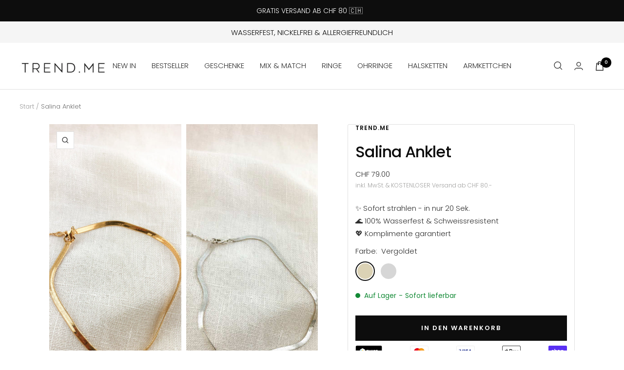

--- FILE ---
content_type: text/html; charset=utf-8
request_url: https://trendme.ch/products/sela-anklet
body_size: 46822
content:

<!-- @prettify-ignore -->
<!doctype html><html class="no-js" lang="de" dir="ltr">
  <head>
    <!-- Google Tag Manager -->
<script>(function(w,d,s,l,i){w[l]=w[l]||[];w[l].push({'gtm.start':
new Date().getTime(),event:'gtm.js'});var f=d.getElementsByTagName(s)[0],
j=d.createElement(s),dl=l!='dataLayer'?'&l='+l:'';j.async=true;j.src=
'https://www.googletagmanager.com/gtm.js?id='+i+dl;f.parentNode.insertBefore(j,f);
})(window,document,'script','dataLayer','GTM-NP69JXJ5');</script>
<!-- End Google Tag Manager -->
    





    <meta charset="utf-8">
    <meta name="viewport" content="width=device-width, initial-scale=1.0, height=device-height, minimum-scale=1.0, maximum-scale=1.0">
    <meta name="theme-color" content="#ffffff">
    <title>Salina Anklet</title><meta name="description" content="BESCHREIBUNGJede Frau muss diese TREND.ME Salina in Snake Optik haben. DETAILS Vergoldet / Silber 925 Einstellbare Länge: 23 cm - 26 cm ( 3 Grössen verstellbar)  Premium Schmuckbox zu jeder Bestellung  "><link rel="canonical" href="https://trendme.ch/products/sela-anklet"><link rel="preconnect" href="https://cdn.shopify.com">
    <link rel="dns-prefetch" href="https://productreviews.shopifycdn.com">
    <link rel="dns-prefetch" href="https://www.google-analytics.com"><link rel="preconnect" href="https://fonts.shopifycdn.com" crossorigin><script src="https://ajax.googleapis.com/ajax/libs/jquery/3.7.1/jquery.min.js"></script><link rel="preload" as="script" href="//trendme.ch/cdn/shop/t/12/assets/cart.js?v=35622599830721257761729506589">
    <link rel="preload" as="style" href="//trendme.ch/cdn/shop/t/12/assets/theme.css?v=130225597173201015411732807611">
    <link rel="preload" as="style" href="//trendme.ch/cdn/shop/t/12/assets/ed-custom.css?v=7306983749602056961736047158">
    <link rel="preload" as="style" href="//trendme.ch/cdn/shop/t/12/assets/custom.css?v=49458387003745486111729506589">
    <link rel="preload" as="script" href="//trendme.ch/cdn/shop/t/12/assets/vendor.js?v=31715688253868339281729506589">
    <link rel="preload" as="script" href="//trendme.ch/cdn/shop/t/12/assets/theme.js?v=171155269259984289121729696169">
    <link rel="preload" as="script" href="//trendme.ch/cdn/shop/t/12/assets/ed-custom.js?v=108417381292577295901729506589">
    <link rel="preload" as="script" href="//trendme.ch/cdn/shop/t/12/assets/custom.js?v=111603181540343972631729506589"><link rel="preload" as="fetch" href="/products/sela-anklet.js" crossorigin>
      <link rel="preload" as="image" imagesizes="(max-width: 999px) calc(100vw - 48px), 640px" imagesrcset="//trendme.ch/cdn/shop/products/Fusskette_Sela_vergoldet_400x.jpg?v=1665412874 400w, //trendme.ch/cdn/shop/products/Fusskette_Sela_vergoldet_500x.jpg?v=1665412874 500w, //trendme.ch/cdn/shop/products/Fusskette_Sela_vergoldet_600x.jpg?v=1665412874 600w, //trendme.ch/cdn/shop/products/Fusskette_Sela_vergoldet_700x.jpg?v=1665412874 700w, //trendme.ch/cdn/shop/products/Fusskette_Sela_vergoldet_800x.jpg?v=1665412874 800w, //trendme.ch/cdn/shop/products/Fusskette_Sela_vergoldet_900x.jpg?v=1665412874 900w, //trendme.ch/cdn/shop/products/Fusskette_Sela_vergoldet_1000x.jpg?v=1665412874 1000w, //trendme.ch/cdn/shop/products/Fusskette_Sela_vergoldet_1100x.jpg?v=1665412874 1100w, //trendme.ch/cdn/shop/products/Fusskette_Sela_vergoldet_1200x.jpg?v=1665412874 1200w, //trendme.ch/cdn/shop/products/Fusskette_Sela_vergoldet_1300x.jpg?v=1665412874 1300w, //trendme.ch/cdn/shop/products/Fusskette_Sela_vergoldet_1400x.jpg?v=1665412874 1400w, //trendme.ch/cdn/shop/products/Fusskette_Sela_vergoldet_1500x.jpg?v=1665412874 1500w, //trendme.ch/cdn/shop/products/Fusskette_Sela_vergoldet_1600x.jpg?v=1665412874 1600w, //trendme.ch/cdn/shop/products/Fusskette_Sela_vergoldet_1700x.jpg?v=1665412874 1700w, //trendme.ch/cdn/shop/products/Fusskette_Sela_vergoldet_1800x.jpg?v=1665412874 1800w
"><link rel="preload" as="script" href="//trendme.ch/cdn/shop/t/12/assets/flickity.js?v=176646718982628074891729506589"><meta property="og:type" content="product">
  <meta property="og:title" content="Salina Anklet">
  <meta property="product:price:amount" content="79.00">
  <meta property="product:price:currency" content="CHF"><meta property="og:image" content="http://trendme.ch/cdn/shop/products/Fusskette_Sela_vergoldet.jpg?v=1665412874">
  <meta property="og:image:secure_url" content="https://trendme.ch/cdn/shop/products/Fusskette_Sela_vergoldet.jpg?v=1665412874">
  <meta property="og:image:width" content="2548">
  <meta property="og:image:height" content="3568"><meta property="og:description" content="BESCHREIBUNGJede Frau muss diese TREND.ME Salina in Snake Optik haben. DETAILS Vergoldet / Silber 925 Einstellbare Länge: 23 cm - 26 cm ( 3 Grössen verstellbar)  Premium Schmuckbox zu jeder Bestellung  "><meta property="og:url" content="https://trendme.ch/products/sela-anklet">
<meta property="og:site_name" content="TREND.ME"><meta name="twitter:card" content="summary"><meta name="twitter:title" content="Salina Anklet">
  <meta name="twitter:description" content="BESCHREIBUNGJede Frau muss diese TREND.ME Salina in Snake Optik haben.



DETAILS

Vergoldet / Silber 925
Einstellbare Länge: 23 cm - 26 cm ( 3 Grössen verstellbar) 
Premium Schmuckbox zu jeder Bestellung






 "><meta name="twitter:image" content="https://trendme.ch/cdn/shop/products/Fusskette_Sela_vergoldet_1200x1200_crop_center.jpg?v=1665412874">
  <meta name="twitter:image:alt" content="">
    
  <script type="application/ld+json">
  {
    "@context": "https://schema.org",
    "@type": "Product",
    "productID": 7828178665730,
    "offers": [{
          "@type": "Offer",
          "name": "Vergoldet",
          "availability":"https://schema.org/InStock",
          "price": 79.0,
          "priceCurrency": "CHF",
          "priceValidUntil": "2026-02-02","sku": "1565",
          "url": "/products/sela-anklet?variant=43284809089282"
        },
{
          "@type": "Offer",
          "name": "Silber 925",
          "availability":"https://schema.org/InStock",
          "price": 79.0,
          "priceCurrency": "CHF",
          "priceValidUntil": "2026-02-02","sku": "1566",
          "url": "/products/sela-anklet?variant=43284809122050"
        }
],"brand": {
      "@type": "Brand",
      "name": "TREND.ME"
    },
    "name": "Salina Anklet",
    "description": "BESCHREIBUNGJede Frau muss diese TREND.ME Salina in Snake Optik haben.\n\n\n\nDETAILS\n\nVergoldet \/ Silber 925\nEinstellbare Länge: 23 cm - 26 cm ( 3 Grössen verstellbar) \nPremium Schmuckbox zu jeder Bestellung\n\n\n\n\n\n\n ",
    "category": "Fusskettchen",
    "url": "/products/sela-anklet",
    "sku": "1565",
    "image": {
      "@type": "ImageObject",
      "url": "https://trendme.ch/cdn/shop/products/Fusskette_Sela_vergoldet.jpg?v=1665412874&width=1024",
      "image": "https://trendme.ch/cdn/shop/products/Fusskette_Sela_vergoldet.jpg?v=1665412874&width=1024",
      "name": "",
      "width": "1024",
      "height": "1024"
    }
  }
  </script>



  <script type="application/ld+json">
  {
    "@context": "https://schema.org",
    "@type": "BreadcrumbList",
  "itemListElement": [{
      "@type": "ListItem",
      "position": 1,
      "name": "Start",
      "item": "https://trendme.ch"
    },{
          "@type": "ListItem",
          "position": 2,
          "name": "Salina Anklet",
          "item": "https://trendme.ch/products/sela-anklet"
        }]
  }
  </script>


    <link rel="preload" href="//trendme.ch/cdn/fonts/poppins/poppins_n5.ad5b4b72b59a00358afc706450c864c3c8323842.woff2" as="font" type="font/woff2" crossorigin><link rel="preload" href="//trendme.ch/cdn/fonts/poppins/poppins_n3.05f58335c3209cce17da4f1f1ab324ebe2982441.woff2" as="font" type="font/woff2" crossorigin><style>
  /* Typography (heading) */
  @font-face {
  font-family: Poppins;
  font-weight: 500;
  font-style: normal;
  font-display: swap;
  src: url("//trendme.ch/cdn/fonts/poppins/poppins_n5.ad5b4b72b59a00358afc706450c864c3c8323842.woff2") format("woff2"),
       url("//trendme.ch/cdn/fonts/poppins/poppins_n5.33757fdf985af2d24b32fcd84c9a09224d4b2c39.woff") format("woff");
}

@font-face {
  font-family: Poppins;
  font-weight: 500;
  font-style: italic;
  font-display: swap;
  src: url("//trendme.ch/cdn/fonts/poppins/poppins_i5.6acfce842c096080e34792078ef3cb7c3aad24d4.woff2") format("woff2"),
       url("//trendme.ch/cdn/fonts/poppins/poppins_i5.a49113e4fe0ad7fd7716bd237f1602cbec299b3c.woff") format("woff");
}

/* Typography (body) */
  @font-face {
  font-family: Poppins;
  font-weight: 300;
  font-style: normal;
  font-display: swap;
  src: url("//trendme.ch/cdn/fonts/poppins/poppins_n3.05f58335c3209cce17da4f1f1ab324ebe2982441.woff2") format("woff2"),
       url("//trendme.ch/cdn/fonts/poppins/poppins_n3.6971368e1f131d2c8ff8e3a44a36b577fdda3ff5.woff") format("woff");
}

@font-face {
  font-family: Poppins;
  font-weight: 300;
  font-style: italic;
  font-display: swap;
  src: url("//trendme.ch/cdn/fonts/poppins/poppins_i3.8536b4423050219f608e17f134fe9ea3b01ed890.woff2") format("woff2"),
       url("//trendme.ch/cdn/fonts/poppins/poppins_i3.0f4433ada196bcabf726ed78f8e37e0995762f7f.woff") format("woff");
}

@font-face {
  font-family: Poppins;
  font-weight: 600;
  font-style: normal;
  font-display: swap;
  src: url("//trendme.ch/cdn/fonts/poppins/poppins_n6.aa29d4918bc243723d56b59572e18228ed0786f6.woff2") format("woff2"),
       url("//trendme.ch/cdn/fonts/poppins/poppins_n6.5f815d845fe073750885d5b7e619ee00e8111208.woff") format("woff");
}

@font-face {
  font-family: Poppins;
  font-weight: 600;
  font-style: italic;
  font-display: swap;
  src: url("//trendme.ch/cdn/fonts/poppins/poppins_i6.bb8044d6203f492888d626dafda3c2999253e8e9.woff2") format("woff2"),
       url("//trendme.ch/cdn/fonts/poppins/poppins_i6.e233dec1a61b1e7dead9f920159eda42280a02c3.woff") format("woff");
}

:root {--heading-color: 13, 13, 13;
    --text-color: 46, 46, 46;
    --background: 255, 255, 255;
    --secondary-background: 245, 245, 245;
    --border-color: 224, 224, 224;
    --border-color-darker: 171, 171, 171;
    --success-color: 60, 110, 113;
    --success-background: 216, 226, 227;
    --error-color: 222, 42, 42;
    --error-background: 253, 240, 240;
    --primary-button-background: 0, 0, 0;
    --primary-button-text-color: 255, 255, 255;
    --secondary-button-background: 219, 209, 180;
    --secondary-button-text-color: 255, 255, 255;
    --product-star-rating: 246, 164, 41;
    --product-on-sale-accent: 13, 13, 13;
    --product-sold-out-accent: 91, 91, 91;
    --product-custom-label-background: 0, 0, 0;
    --product-custom-label-text-color: 255, 255, 255;
    --product-custom-label-2-background: 46, 158, 123;
    --product-custom-label-2-text-color: 255, 255, 255;
    --product-low-stock-text-color: 246, 164, 41;
    --product-in-stock-text-color: 46, 158, 123;
    --loading-bar-background: 46, 46, 46;

    /* We duplicate some "base" colors as root colors, which is useful to use on drawer elements or popover without. Those should not be overridden to avoid issues */
    --root-heading-color: 13, 13, 13;
    --root-text-color: 46, 46, 46;
    --root-background: 255, 255, 255;
    --root-border-color: 224, 224, 224;
    --root-primary-button-background: 0, 0, 0;
    --root-primary-button-text-color: 255, 255, 255;

    --base-font-size: 15px;
    --heading-font-family: Poppins, sans-serif;
    --heading-font-weight: 500;
    --heading-font-style: normal;
    --heading-text-transform: normal;
    --text-font-family: Poppins, sans-serif;
    --text-font-weight: 300;
    --text-font-style: normal;
    --text-font-bold-weight: 600;

    /* Typography (font size) */
    --heading-xxsmall-font-size: 10px;
    --heading-xsmall-font-size: 10px;
    --heading-small-font-size: 11px;
    --heading-large-font-size: 32px;
    --heading-h1-font-size: 32px;
    --heading-h2-font-size: 28px;
    --heading-h3-font-size: 26px;
    --heading-h4-font-size: 22px;
    --heading-h5-font-size: 18px;
    --heading-h6-font-size: 16px;

    /* Control the look and feel of the theme by changing radius of various elements */
    --button-border-radius: 0px;
    --block-border-radius: 0px;
    --block-border-radius-reduced: 0px;
    --color-swatch-border-radius: 100%;

    /* Button size */
    --button-height: 48px;
    --button-small-height: 40px;

    /* Form related */
    --form-input-field-height: 48px;
    --form-input-gap: 16px;
    --form-submit-margin: 24px;

    /* Product listing related variables */
    --product-list-block-spacing: 32px;

    /* Video related */
    --play-button-background: 255, 255, 255;
    --play-button-arrow: 46, 46, 46;

    /* RTL support */
    --transform-logical-flip: 1;
    --transform-origin-start: left;
    --transform-origin-end: right;

    /* Other */
    --zoom-cursor-svg-url: url(//trendme.ch/cdn/shop/t/12/assets/zoom-cursor.svg?v=172829407222261240431729506589);
    --arrow-right-svg-url: url(//trendme.ch/cdn/shop/t/12/assets/arrow-right.svg?v=111821679792458684391729506589);
    --arrow-left-svg-url: url(//trendme.ch/cdn/shop/t/12/assets/arrow-left.svg?v=69108375232446772661729506589);

    /* Some useful variables that we can reuse in our CSS. Some explanation are needed for some of them:
       - container-max-width-minus-gutters: represents the container max width without the edge gutters
       - container-outer-width: considering the screen width, represent all the space outside the container
       - container-outer-margin: same as container-outer-width but get set to 0 inside a container
       - container-inner-width: the effective space inside the container (minus gutters)
       - grid-column-width: represents the width of a single column of the grid
       - vertical-breather: this is a variable that defines the global "spacing" between sections, and inside the section
                            to create some "breath" and minimum spacing
     */
    --container-max-width: 1600px;
    --container-gutter: 24px;
    --container-max-width-minus-gutters: calc(var(--container-max-width) - (var(--container-gutter)) * 2);
    --container-outer-width: max(calc((100vw - var(--container-max-width-minus-gutters)) / 2), var(--container-gutter));
    --container-outer-margin: var(--container-outer-width);
    --container-inner-width: calc(100vw - var(--container-outer-width) * 2);

    --grid-column-count: 10;
    --grid-gap: 24px;
    --grid-column-width: calc((100vw - var(--container-outer-width) * 2 - var(--grid-gap) * (var(--grid-column-count) - 1)) / var(--grid-column-count));

    --vertical-breather: 48px;
    --vertical-breather-tight: 48px;

    /* Shopify related variables */
    --payment-terms-background-color: #ffffff;
  }

  @media screen and (min-width: 741px) {
    :root {
      --container-gutter: 40px;
      --grid-column-count: 20;
      --vertical-breather: 64px;
      --vertical-breather-tight: 64px;

      /* Typography (font size) */
      --heading-xsmall-font-size: 11px;
      --heading-small-font-size: 12px;
      --heading-large-font-size: 48px;
      --heading-h1-font-size: 48px;
      --heading-h2-font-size: 36px;
      --heading-h3-font-size: 30px;
      --heading-h4-font-size: 22px;
      --heading-h5-font-size: 18px;
      --heading-h6-font-size: 16px;

      /* Form related */
      --form-input-field-height: 52px;
      --form-submit-margin: 32px;

      /* Button size */
      --button-height: 52px;
      --button-small-height: 44px;
    }
  }

  @media screen and (min-width: 1200px) {
    :root {
      --vertical-breather: 80px;
      --vertical-breather-tight: 64px;
      --product-list-block-spacing: 48px;

      /* Typography */
      --heading-large-font-size: 58px;
      --heading-h1-font-size: 50px;
      --heading-h2-font-size: 44px;
      --heading-h3-font-size: 32px;
      --heading-h4-font-size: 26px;
      --heading-h5-font-size: 22px;
      --heading-h6-font-size: 16px;
    }
  }

  @media screen and (min-width: 1600px) {
    :root {
      --vertical-breather: 90px;
      --vertical-breather-tight: 64px;
    }
  }
</style>
    <script>
  // This allows to expose several variables to the global scope, to be used in scripts
  window.themeVariables = {
    settings: {
      direction: "ltr",
      pageType: "product",
      cartCount: 0,
      moneyFormat: "CHF {{amount}}",
      moneyWithCurrencyFormat: "CHF {{amount}}",
      showVendor: false,
      discountMode: "saving",
      currencyCodeEnabled: false,
      searchMode: "product,collection",
      searchUnavailableProducts: "hide",
      cartType: "drawer",
      cartCurrency: "CHF",
      mobileZoomFactor: 2.5
    },

    routes: {
      host: "trendme.ch",
      rootUrl: "\/",
      rootUrlWithoutSlash: '',
      cartUrl: "\/cart",
      cartAddUrl: "\/cart\/add",
      cartChangeUrl: "\/cart\/change",
      searchUrl: "\/search",
      predictiveSearchUrl: "\/search\/suggest",
      productRecommendationsUrl: "\/recommendations\/products"
    },

    strings: {
      accessibilityDelete: "Löschen",
      accessibilityClose: "Schließen",
      collectionSoldOut: "Ausverkauft",
      collectionDiscount: "(Du sparst \u003cspan class='ed-save-amount'\u003e@savings@\u003c\/span\u003e)",
      productSalePrice: "Angebotspreis",
      productRegularPrice: "Regulärer Preis",
      productFormUnavailable: "Nicht verfügbar",
      productFormSoldOut: "Ausverkauft",
      productFormPreOrder: "Vorbestellen",
      productFormAddToCart: "In den Warenkorb",
      searchNoResults: "Es konnten keine Ergebnisse gefunden werden.",
      searchNewSearch: "Neue Suche",
      searchProducts: "Produkte",
      searchArticles: "Blogbeiträge",
      searchPages: "Seiten",
      searchCollections: "Kategorien",
      cartViewCart: "Warenkorb ansehen",
      cartItemAdded: "Produkt zum Warenkorb hinzugefügt!",
      cartItemAddedShort: "Zum Warenkorb hinzugefügt!",
      cartAddOrderNote: "Notiz hinzufügen",
      cartEditOrderNote: "Notiz bearbeiten",
      shippingEstimatorNoResults: "Entschuldige, wir liefern leider nicht an Deine Adresse.",
      shippingEstimatorOneResult: "Es gibt eine Versandklasse für Deine Adresse:",
      shippingEstimatorMultipleResults: "Es gibt mehrere Versandklassen für Deine Adresse:",
      shippingEstimatorError: "Ein oder mehrere Fehler sind beim Abrufen der Versandklassen aufgetreten:"
    },

    libs: {
      flickity: "\/\/trendme.ch\/cdn\/shop\/t\/12\/assets\/flickity.js?v=176646718982628074891729506589",
      photoswipe: "\/\/trendme.ch\/cdn\/shop\/t\/12\/assets\/photoswipe.js?v=132268647426145925301729506589",
      qrCode: "\/\/trendme.ch\/cdn\/shopifycloud\/storefront\/assets\/themes_support\/vendor\/qrcode-3f2b403b.js"
    },

    breakpoints: {
      phone: 'screen and (max-width: 740px)',
      tablet: 'screen and (min-width: 741px) and (max-width: 999px)',
      tabletAndUp: 'screen and (min-width: 741px)',
      pocket: 'screen and (max-width: 999px)',
      lap: 'screen and (min-width: 1000px) and (max-width: 1199px)',
      lapAndUp: 'screen and (min-width: 1000px)',
      desktop: 'screen and (min-width: 1200px)',
      wide: 'screen and (min-width: 1400px)'
    }
  };

  window.addEventListener('pageshow', async () => {
    const cartContent = await (await fetch(`${window.themeVariables.routes.cartUrl}.js`, {cache: 'reload'})).json();
    document.documentElement.dispatchEvent(new CustomEvent('cart:refresh', {detail: {cart: cartContent}}));
  });

  if ('noModule' in HTMLScriptElement.prototype) {
    // Old browsers (like IE) that does not support module will be considered as if not executing JS at all
    document.documentElement.className = document.documentElement.className.replace('no-js', 'js');

    requestAnimationFrame(() => {
      const viewportHeight = (window.visualViewport ? window.visualViewport.height : document.documentElement.clientHeight);
      document.documentElement.style.setProperty('--window-height',viewportHeight + 'px');
    });
  }// We save the product ID in local storage to be eventually used for recently viewed section
    try {
      const items = JSON.parse(localStorage.getItem('theme:recently-viewed-products') || '[]');

      // We check if the current product already exists, and if it does not, we add it at the start
      if (!items.includes(7828178665730)) {
        items.unshift(7828178665730);
      }

      localStorage.setItem('theme:recently-viewed-products', JSON.stringify(items.slice(0, 20)));
    } catch (e) {
      // Safari in private mode does not allow setting item, we silently fail
    }</script>
    <link rel="stylesheet" href="//trendme.ch/cdn/shop/t/12/assets/theme.css?v=130225597173201015411732807611">
    <link rel="stylesheet" href="//trendme.ch/cdn/shop/t/12/assets/ed-custom.css?v=7306983749602056961736047158">
    <link rel="stylesheet" href="//trendme.ch/cdn/shop/t/12/assets/custom.css?v=49458387003745486111729506589">
    <script src="//trendme.ch/cdn/shop/t/12/assets/cart.js?v=35622599830721257761729506589"></script>
    <script src="//trendme.ch/cdn/shop/t/12/assets/vendor.js?v=31715688253868339281729506589" defer></script>
    <script src="//trendme.ch/cdn/shop/t/12/assets/theme.js?v=171155269259984289121729696169" defer></script>
    <script src="//trendme.ch/cdn/shop/t/12/assets/ed-custom.js?v=108417381292577295901729506589" defer></script>
    <script src="//trendme.ch/cdn/shop/t/12/assets/custom.js?v=111603181540343972631729506589" defer></script><link href="https://cdnjs.cloudflare.com/ajax/libs/font-awesome/6.0.0/css/all.min.css" rel="stylesheet">
    <script>window.performance && window.performance.mark && window.performance.mark('shopify.content_for_header.start');</script><meta name="google-site-verification" content="Ey4rlxFTREdWFepmI0MaLeExF-bBFC8o4eP5IJdQaGo">
<meta name="facebook-domain-verification" content="rm30rwmd10rbphaskdpmncywnjhr7k">
<meta id="shopify-digital-wallet" name="shopify-digital-wallet" content="/66474279170/digital_wallets/dialog">
<meta name="shopify-checkout-api-token" content="f4ab804a54d77976ff52d51d7e58594b">
<link rel="alternate" type="application/json+oembed" href="https://trendme.ch/products/sela-anklet.oembed">
<script async="async" src="/checkouts/internal/preloads.js?locale=de-CH"></script>
<link rel="preconnect" href="https://shop.app" crossorigin="anonymous">
<script async="async" src="https://shop.app/checkouts/internal/preloads.js?locale=de-CH&shop_id=66474279170" crossorigin="anonymous"></script>
<script id="apple-pay-shop-capabilities" type="application/json">{"shopId":66474279170,"countryCode":"CH","currencyCode":"CHF","merchantCapabilities":["supports3DS"],"merchantId":"gid:\/\/shopify\/Shop\/66474279170","merchantName":"TREND.ME","requiredBillingContactFields":["postalAddress","email"],"requiredShippingContactFields":["postalAddress","email"],"shippingType":"shipping","supportedNetworks":["visa","masterCard","amex"],"total":{"type":"pending","label":"TREND.ME","amount":"1.00"},"shopifyPaymentsEnabled":true,"supportsSubscriptions":true}</script>
<script id="shopify-features" type="application/json">{"accessToken":"f4ab804a54d77976ff52d51d7e58594b","betas":["rich-media-storefront-analytics"],"domain":"trendme.ch","predictiveSearch":true,"shopId":66474279170,"locale":"de"}</script>
<script>var Shopify = Shopify || {};
Shopify.shop = "trendme-ch1.myshopify.com";
Shopify.locale = "de";
Shopify.currency = {"active":"CHF","rate":"1.0"};
Shopify.country = "CH";
Shopify.theme = {"name":"Copy of Live (Product page) 22 Nov","id":145878319362,"schema_name":"Focal","schema_version":"8.11.4","theme_store_id":null,"role":"main"};
Shopify.theme.handle = "null";
Shopify.theme.style = {"id":null,"handle":null};
Shopify.cdnHost = "trendme.ch/cdn";
Shopify.routes = Shopify.routes || {};
Shopify.routes.root = "/";</script>
<script type="module">!function(o){(o.Shopify=o.Shopify||{}).modules=!0}(window);</script>
<script>!function(o){function n(){var o=[];function n(){o.push(Array.prototype.slice.apply(arguments))}return n.q=o,n}var t=o.Shopify=o.Shopify||{};t.loadFeatures=n(),t.autoloadFeatures=n()}(window);</script>
<script>
  window.ShopifyPay = window.ShopifyPay || {};
  window.ShopifyPay.apiHost = "shop.app\/pay";
  window.ShopifyPay.redirectState = null;
</script>
<script id="shop-js-analytics" type="application/json">{"pageType":"product"}</script>
<script defer="defer" async type="module" src="//trendme.ch/cdn/shopifycloud/shop-js/modules/v2/client.init-shop-cart-sync_e98Ab_XN.de.esm.js"></script>
<script defer="defer" async type="module" src="//trendme.ch/cdn/shopifycloud/shop-js/modules/v2/chunk.common_Pcw9EP95.esm.js"></script>
<script defer="defer" async type="module" src="//trendme.ch/cdn/shopifycloud/shop-js/modules/v2/chunk.modal_CzmY4ZhL.esm.js"></script>
<script type="module">
  await import("//trendme.ch/cdn/shopifycloud/shop-js/modules/v2/client.init-shop-cart-sync_e98Ab_XN.de.esm.js");
await import("//trendme.ch/cdn/shopifycloud/shop-js/modules/v2/chunk.common_Pcw9EP95.esm.js");
await import("//trendme.ch/cdn/shopifycloud/shop-js/modules/v2/chunk.modal_CzmY4ZhL.esm.js");

  window.Shopify.SignInWithShop?.initShopCartSync?.({"fedCMEnabled":true,"windoidEnabled":true});

</script>
<script>
  window.Shopify = window.Shopify || {};
  if (!window.Shopify.featureAssets) window.Shopify.featureAssets = {};
  window.Shopify.featureAssets['shop-js'] = {"shop-cart-sync":["modules/v2/client.shop-cart-sync_DazCVyJ3.de.esm.js","modules/v2/chunk.common_Pcw9EP95.esm.js","modules/v2/chunk.modal_CzmY4ZhL.esm.js"],"init-fed-cm":["modules/v2/client.init-fed-cm_D0AulfmK.de.esm.js","modules/v2/chunk.common_Pcw9EP95.esm.js","modules/v2/chunk.modal_CzmY4ZhL.esm.js"],"shop-cash-offers":["modules/v2/client.shop-cash-offers_BISyWFEA.de.esm.js","modules/v2/chunk.common_Pcw9EP95.esm.js","modules/v2/chunk.modal_CzmY4ZhL.esm.js"],"shop-login-button":["modules/v2/client.shop-login-button_D_c1vx_E.de.esm.js","modules/v2/chunk.common_Pcw9EP95.esm.js","modules/v2/chunk.modal_CzmY4ZhL.esm.js"],"pay-button":["modules/v2/client.pay-button_CHADzJ4g.de.esm.js","modules/v2/chunk.common_Pcw9EP95.esm.js","modules/v2/chunk.modal_CzmY4ZhL.esm.js"],"shop-button":["modules/v2/client.shop-button_CQnD2U3v.de.esm.js","modules/v2/chunk.common_Pcw9EP95.esm.js","modules/v2/chunk.modal_CzmY4ZhL.esm.js"],"avatar":["modules/v2/client.avatar_BTnouDA3.de.esm.js"],"init-windoid":["modules/v2/client.init-windoid_CmA0-hrC.de.esm.js","modules/v2/chunk.common_Pcw9EP95.esm.js","modules/v2/chunk.modal_CzmY4ZhL.esm.js"],"init-shop-for-new-customer-accounts":["modules/v2/client.init-shop-for-new-customer-accounts_BCzC_Mib.de.esm.js","modules/v2/client.shop-login-button_D_c1vx_E.de.esm.js","modules/v2/chunk.common_Pcw9EP95.esm.js","modules/v2/chunk.modal_CzmY4ZhL.esm.js"],"init-shop-email-lookup-coordinator":["modules/v2/client.init-shop-email-lookup-coordinator_DYzOit4u.de.esm.js","modules/v2/chunk.common_Pcw9EP95.esm.js","modules/v2/chunk.modal_CzmY4ZhL.esm.js"],"init-shop-cart-sync":["modules/v2/client.init-shop-cart-sync_e98Ab_XN.de.esm.js","modules/v2/chunk.common_Pcw9EP95.esm.js","modules/v2/chunk.modal_CzmY4ZhL.esm.js"],"shop-toast-manager":["modules/v2/client.shop-toast-manager_Bc-1elH8.de.esm.js","modules/v2/chunk.common_Pcw9EP95.esm.js","modules/v2/chunk.modal_CzmY4ZhL.esm.js"],"init-customer-accounts":["modules/v2/client.init-customer-accounts_CqlRHmZs.de.esm.js","modules/v2/client.shop-login-button_D_c1vx_E.de.esm.js","modules/v2/chunk.common_Pcw9EP95.esm.js","modules/v2/chunk.modal_CzmY4ZhL.esm.js"],"init-customer-accounts-sign-up":["modules/v2/client.init-customer-accounts-sign-up_DZmBw6yB.de.esm.js","modules/v2/client.shop-login-button_D_c1vx_E.de.esm.js","modules/v2/chunk.common_Pcw9EP95.esm.js","modules/v2/chunk.modal_CzmY4ZhL.esm.js"],"shop-follow-button":["modules/v2/client.shop-follow-button_Cx-w7rSq.de.esm.js","modules/v2/chunk.common_Pcw9EP95.esm.js","modules/v2/chunk.modal_CzmY4ZhL.esm.js"],"checkout-modal":["modules/v2/client.checkout-modal_Djjmh8qM.de.esm.js","modules/v2/chunk.common_Pcw9EP95.esm.js","modules/v2/chunk.modal_CzmY4ZhL.esm.js"],"shop-login":["modules/v2/client.shop-login_DMZMgoZf.de.esm.js","modules/v2/chunk.common_Pcw9EP95.esm.js","modules/v2/chunk.modal_CzmY4ZhL.esm.js"],"lead-capture":["modules/v2/client.lead-capture_SqejaEd8.de.esm.js","modules/v2/chunk.common_Pcw9EP95.esm.js","modules/v2/chunk.modal_CzmY4ZhL.esm.js"],"payment-terms":["modules/v2/client.payment-terms_DUeEqFTJ.de.esm.js","modules/v2/chunk.common_Pcw9EP95.esm.js","modules/v2/chunk.modal_CzmY4ZhL.esm.js"]};
</script>
<script id="__st">var __st={"a":66474279170,"offset":3600,"reqid":"fd2d4211-c04a-4410-a1f6-55b175c70a3d-1769201510","pageurl":"trendme.ch\/products\/sela-anklet","u":"f426240ec8e2","p":"product","rtyp":"product","rid":7828178665730};</script>
<script>window.ShopifyPaypalV4VisibilityTracking = true;</script>
<script id="form-persister">!function(){'use strict';const t='contact',e='new_comment',n=[[t,t],['blogs',e],['comments',e],[t,'customer']],o='password',r='form_key',c=['recaptcha-v3-token','g-recaptcha-response','h-captcha-response',o],s=()=>{try{return window.sessionStorage}catch{return}},i='__shopify_v',u=t=>t.elements[r],a=function(){const t=[...n].map((([t,e])=>`form[action*='/${t}']:not([data-nocaptcha='true']) input[name='form_type'][value='${e}']`)).join(',');var e;return e=t,()=>e?[...document.querySelectorAll(e)].map((t=>t.form)):[]}();function m(t){const e=u(t);a().includes(t)&&(!e||!e.value)&&function(t){try{if(!s())return;!function(t){const e=s();if(!e)return;const n=u(t);if(!n)return;const o=n.value;o&&e.removeItem(o)}(t);const e=Array.from(Array(32),(()=>Math.random().toString(36)[2])).join('');!function(t,e){u(t)||t.append(Object.assign(document.createElement('input'),{type:'hidden',name:r})),t.elements[r].value=e}(t,e),function(t,e){const n=s();if(!n)return;const r=[...t.querySelectorAll(`input[type='${o}']`)].map((({name:t})=>t)),u=[...c,...r],a={};for(const[o,c]of new FormData(t).entries())u.includes(o)||(a[o]=c);n.setItem(e,JSON.stringify({[i]:1,action:t.action,data:a}))}(t,e)}catch(e){console.error('failed to persist form',e)}}(t)}const f=t=>{if('true'===t.dataset.persistBound)return;const e=function(t,e){const n=function(t){return'function'==typeof t.submit?t.submit:HTMLFormElement.prototype.submit}(t).bind(t);return function(){let t;return()=>{t||(t=!0,(()=>{try{e(),n()}catch(t){(t=>{console.error('form submit failed',t)})(t)}})(),setTimeout((()=>t=!1),250))}}()}(t,(()=>{m(t)}));!function(t,e){if('function'==typeof t.submit&&'function'==typeof e)try{t.submit=e}catch{}}(t,e),t.addEventListener('submit',(t=>{t.preventDefault(),e()})),t.dataset.persistBound='true'};!function(){function t(t){const e=(t=>{const e=t.target;return e instanceof HTMLFormElement?e:e&&e.form})(t);e&&m(e)}document.addEventListener('submit',t),document.addEventListener('DOMContentLoaded',(()=>{const e=a();for(const t of e)f(t);var n;n=document.body,new window.MutationObserver((t=>{for(const e of t)if('childList'===e.type&&e.addedNodes.length)for(const t of e.addedNodes)1===t.nodeType&&'FORM'===t.tagName&&a().includes(t)&&f(t)})).observe(n,{childList:!0,subtree:!0,attributes:!1}),document.removeEventListener('submit',t)}))}()}();</script>
<script integrity="sha256-4kQ18oKyAcykRKYeNunJcIwy7WH5gtpwJnB7kiuLZ1E=" data-source-attribution="shopify.loadfeatures" defer="defer" src="//trendme.ch/cdn/shopifycloud/storefront/assets/storefront/load_feature-a0a9edcb.js" crossorigin="anonymous"></script>
<script crossorigin="anonymous" defer="defer" src="//trendme.ch/cdn/shopifycloud/storefront/assets/shopify_pay/storefront-65b4c6d7.js?v=20250812"></script>
<script data-source-attribution="shopify.dynamic_checkout.dynamic.init">var Shopify=Shopify||{};Shopify.PaymentButton=Shopify.PaymentButton||{isStorefrontPortableWallets:!0,init:function(){window.Shopify.PaymentButton.init=function(){};var t=document.createElement("script");t.src="https://trendme.ch/cdn/shopifycloud/portable-wallets/latest/portable-wallets.de.js",t.type="module",document.head.appendChild(t)}};
</script>
<script data-source-attribution="shopify.dynamic_checkout.buyer_consent">
  function portableWalletsHideBuyerConsent(e){var t=document.getElementById("shopify-buyer-consent"),n=document.getElementById("shopify-subscription-policy-button");t&&n&&(t.classList.add("hidden"),t.setAttribute("aria-hidden","true"),n.removeEventListener("click",e))}function portableWalletsShowBuyerConsent(e){var t=document.getElementById("shopify-buyer-consent"),n=document.getElementById("shopify-subscription-policy-button");t&&n&&(t.classList.remove("hidden"),t.removeAttribute("aria-hidden"),n.addEventListener("click",e))}window.Shopify?.PaymentButton&&(window.Shopify.PaymentButton.hideBuyerConsent=portableWalletsHideBuyerConsent,window.Shopify.PaymentButton.showBuyerConsent=portableWalletsShowBuyerConsent);
</script>
<script data-source-attribution="shopify.dynamic_checkout.cart.bootstrap">document.addEventListener("DOMContentLoaded",(function(){function t(){return document.querySelector("shopify-accelerated-checkout-cart, shopify-accelerated-checkout")}if(t())Shopify.PaymentButton.init();else{new MutationObserver((function(e,n){t()&&(Shopify.PaymentButton.init(),n.disconnect())})).observe(document.body,{childList:!0,subtree:!0})}}));
</script>
<link id="shopify-accelerated-checkout-styles" rel="stylesheet" media="screen" href="https://trendme.ch/cdn/shopifycloud/portable-wallets/latest/accelerated-checkout-backwards-compat.css" crossorigin="anonymous">
<style id="shopify-accelerated-checkout-cart">
        #shopify-buyer-consent {
  margin-top: 1em;
  display: inline-block;
  width: 100%;
}

#shopify-buyer-consent.hidden {
  display: none;
}

#shopify-subscription-policy-button {
  background: none;
  border: none;
  padding: 0;
  text-decoration: underline;
  font-size: inherit;
  cursor: pointer;
}

#shopify-subscription-policy-button::before {
  box-shadow: none;
}

      </style>

<script>window.performance && window.performance.mark && window.performance.mark('shopify.content_for_header.end');</script>
  

<!-- "snippets/weglot_hreftags.liquid" was not rendered, the associated app was uninstalled -->
<!-- "snippets/weglot_switcher.liquid" was not rendered, the associated app was uninstalled -->

<!-- Hotjar Tracking Code for https://www.trendme.ch -->
<script>
    (function(h,o,t,j,a,r){
        h.hj=h.hj||function(){(h.hj.q=h.hj.q||[]).push(arguments)};
        h._hjSettings={hjid:3385813,hjsv:6};
        a=o.getElementsByTagName('head')[0];
        r=o.createElement('script');r.async=1;
        r.src=t+h._hjSettings.hjid+j+h._hjSettings.hjsv;
        a.appendChild(r);
    })(window,document,'https://static.hotjar.com/c/hotjar-','.js?sv=');
</script>
    
<!-- BEGIN app block: shopify://apps/klaviyo-email-marketing-sms/blocks/klaviyo-onsite-embed/2632fe16-c075-4321-a88b-50b567f42507 -->












  <script async src="https://static.klaviyo.com/onsite/js/VrRfMA/klaviyo.js?company_id=VrRfMA"></script>
  <script>!function(){if(!window.klaviyo){window._klOnsite=window._klOnsite||[];try{window.klaviyo=new Proxy({},{get:function(n,i){return"push"===i?function(){var n;(n=window._klOnsite).push.apply(n,arguments)}:function(){for(var n=arguments.length,o=new Array(n),w=0;w<n;w++)o[w]=arguments[w];var t="function"==typeof o[o.length-1]?o.pop():void 0,e=new Promise((function(n){window._klOnsite.push([i].concat(o,[function(i){t&&t(i),n(i)}]))}));return e}}})}catch(n){window.klaviyo=window.klaviyo||[],window.klaviyo.push=function(){var n;(n=window._klOnsite).push.apply(n,arguments)}}}}();</script>

  
    <script id="viewed_product">
      if (item == null) {
        var _learnq = _learnq || [];

        var MetafieldReviews = null
        var MetafieldYotpoRating = null
        var MetafieldYotpoCount = null
        var MetafieldLooxRating = null
        var MetafieldLooxCount = null
        var okendoProduct = null
        var okendoProductReviewCount = null
        var okendoProductReviewAverageValue = null
        try {
          // The following fields are used for Customer Hub recently viewed in order to add reviews.
          // This information is not part of __kla_viewed. Instead, it is part of __kla_viewed_reviewed_items
          MetafieldReviews = {};
          MetafieldYotpoRating = null
          MetafieldYotpoCount = null
          MetafieldLooxRating = null
          MetafieldLooxCount = null

          okendoProduct = null
          // If the okendo metafield is not legacy, it will error, which then requires the new json formatted data
          if (okendoProduct && 'error' in okendoProduct) {
            okendoProduct = null
          }
          okendoProductReviewCount = okendoProduct ? okendoProduct.reviewCount : null
          okendoProductReviewAverageValue = okendoProduct ? okendoProduct.reviewAverageValue : null
        } catch (error) {
          console.error('Error in Klaviyo onsite reviews tracking:', error);
        }

        var item = {
          Name: "Salina Anklet",
          ProductID: 7828178665730,
          Categories: ["Alle Schmuckstücke","BASIC MUST-HAVES","BESTSELLER","BIS CHF 100","Collection Salina","FUSSKETCHEN","Fusskettchen"],
          ImageURL: "https://trendme.ch/cdn/shop/products/Fusskette_Sela_vergoldet_grande.jpg?v=1665412874",
          URL: "https://trendme.ch/products/sela-anklet",
          Brand: "TREND.ME",
          Price: "CHF 79.00",
          Value: "79.00",
          CompareAtPrice: "CHF 0.00"
        };
        _learnq.push(['track', 'Viewed Product', item]);
        _learnq.push(['trackViewedItem', {
          Title: item.Name,
          ItemId: item.ProductID,
          Categories: item.Categories,
          ImageUrl: item.ImageURL,
          Url: item.URL,
          Metadata: {
            Brand: item.Brand,
            Price: item.Price,
            Value: item.Value,
            CompareAtPrice: item.CompareAtPrice
          },
          metafields:{
            reviews: MetafieldReviews,
            yotpo:{
              rating: MetafieldYotpoRating,
              count: MetafieldYotpoCount,
            },
            loox:{
              rating: MetafieldLooxRating,
              count: MetafieldLooxCount,
            },
            okendo: {
              rating: okendoProductReviewAverageValue,
              count: okendoProductReviewCount,
            }
          }
        }]);
      }
    </script>
  




  <script>
    window.klaviyoReviewsProductDesignMode = false
  </script>







<!-- END app block --><script src="https://cdn.shopify.com/extensions/019bdffc-d6d8-7c8a-a9b0-1fcd1042438d/https-appointly-com-65/assets/appointly-embed.js" type="text/javascript" defer="defer"></script>
<link href="https://monorail-edge.shopifysvc.com" rel="dns-prefetch">
<script>(function(){if ("sendBeacon" in navigator && "performance" in window) {try {var session_token_from_headers = performance.getEntriesByType('navigation')[0].serverTiming.find(x => x.name == '_s').description;} catch {var session_token_from_headers = undefined;}var session_cookie_matches = document.cookie.match(/_shopify_s=([^;]*)/);var session_token_from_cookie = session_cookie_matches && session_cookie_matches.length === 2 ? session_cookie_matches[1] : "";var session_token = session_token_from_headers || session_token_from_cookie || "";function handle_abandonment_event(e) {var entries = performance.getEntries().filter(function(entry) {return /monorail-edge.shopifysvc.com/.test(entry.name);});if (!window.abandonment_tracked && entries.length === 0) {window.abandonment_tracked = true;var currentMs = Date.now();var navigation_start = performance.timing.navigationStart;var payload = {shop_id: 66474279170,url: window.location.href,navigation_start,duration: currentMs - navigation_start,session_token,page_type: "product"};window.navigator.sendBeacon("https://monorail-edge.shopifysvc.com/v1/produce", JSON.stringify({schema_id: "online_store_buyer_site_abandonment/1.1",payload: payload,metadata: {event_created_at_ms: currentMs,event_sent_at_ms: currentMs}}));}}window.addEventListener('pagehide', handle_abandonment_event);}}());</script>
<script id="web-pixels-manager-setup">(function e(e,d,r,n,o){if(void 0===o&&(o={}),!Boolean(null===(a=null===(i=window.Shopify)||void 0===i?void 0:i.analytics)||void 0===a?void 0:a.replayQueue)){var i,a;window.Shopify=window.Shopify||{};var t=window.Shopify;t.analytics=t.analytics||{};var s=t.analytics;s.replayQueue=[],s.publish=function(e,d,r){return s.replayQueue.push([e,d,r]),!0};try{self.performance.mark("wpm:start")}catch(e){}var l=function(){var e={modern:/Edge?\/(1{2}[4-9]|1[2-9]\d|[2-9]\d{2}|\d{4,})\.\d+(\.\d+|)|Firefox\/(1{2}[4-9]|1[2-9]\d|[2-9]\d{2}|\d{4,})\.\d+(\.\d+|)|Chrom(ium|e)\/(9{2}|\d{3,})\.\d+(\.\d+|)|(Maci|X1{2}).+ Version\/(15\.\d+|(1[6-9]|[2-9]\d|\d{3,})\.\d+)([,.]\d+|)( \(\w+\)|)( Mobile\/\w+|) Safari\/|Chrome.+OPR\/(9{2}|\d{3,})\.\d+\.\d+|(CPU[ +]OS|iPhone[ +]OS|CPU[ +]iPhone|CPU IPhone OS|CPU iPad OS)[ +]+(15[._]\d+|(1[6-9]|[2-9]\d|\d{3,})[._]\d+)([._]\d+|)|Android:?[ /-](13[3-9]|1[4-9]\d|[2-9]\d{2}|\d{4,})(\.\d+|)(\.\d+|)|Android.+Firefox\/(13[5-9]|1[4-9]\d|[2-9]\d{2}|\d{4,})\.\d+(\.\d+|)|Android.+Chrom(ium|e)\/(13[3-9]|1[4-9]\d|[2-9]\d{2}|\d{4,})\.\d+(\.\d+|)|SamsungBrowser\/([2-9]\d|\d{3,})\.\d+/,legacy:/Edge?\/(1[6-9]|[2-9]\d|\d{3,})\.\d+(\.\d+|)|Firefox\/(5[4-9]|[6-9]\d|\d{3,})\.\d+(\.\d+|)|Chrom(ium|e)\/(5[1-9]|[6-9]\d|\d{3,})\.\d+(\.\d+|)([\d.]+$|.*Safari\/(?![\d.]+ Edge\/[\d.]+$))|(Maci|X1{2}).+ Version\/(10\.\d+|(1[1-9]|[2-9]\d|\d{3,})\.\d+)([,.]\d+|)( \(\w+\)|)( Mobile\/\w+|) Safari\/|Chrome.+OPR\/(3[89]|[4-9]\d|\d{3,})\.\d+\.\d+|(CPU[ +]OS|iPhone[ +]OS|CPU[ +]iPhone|CPU IPhone OS|CPU iPad OS)[ +]+(10[._]\d+|(1[1-9]|[2-9]\d|\d{3,})[._]\d+)([._]\d+|)|Android:?[ /-](13[3-9]|1[4-9]\d|[2-9]\d{2}|\d{4,})(\.\d+|)(\.\d+|)|Mobile Safari.+OPR\/([89]\d|\d{3,})\.\d+\.\d+|Android.+Firefox\/(13[5-9]|1[4-9]\d|[2-9]\d{2}|\d{4,})\.\d+(\.\d+|)|Android.+Chrom(ium|e)\/(13[3-9]|1[4-9]\d|[2-9]\d{2}|\d{4,})\.\d+(\.\d+|)|Android.+(UC? ?Browser|UCWEB|U3)[ /]?(15\.([5-9]|\d{2,})|(1[6-9]|[2-9]\d|\d{3,})\.\d+)\.\d+|SamsungBrowser\/(5\.\d+|([6-9]|\d{2,})\.\d+)|Android.+MQ{2}Browser\/(14(\.(9|\d{2,})|)|(1[5-9]|[2-9]\d|\d{3,})(\.\d+|))(\.\d+|)|K[Aa][Ii]OS\/(3\.\d+|([4-9]|\d{2,})\.\d+)(\.\d+|)/},d=e.modern,r=e.legacy,n=navigator.userAgent;return n.match(d)?"modern":n.match(r)?"legacy":"unknown"}(),u="modern"===l?"modern":"legacy",c=(null!=n?n:{modern:"",legacy:""})[u],f=function(e){return[e.baseUrl,"/wpm","/b",e.hashVersion,"modern"===e.buildTarget?"m":"l",".js"].join("")}({baseUrl:d,hashVersion:r,buildTarget:u}),m=function(e){var d=e.version,r=e.bundleTarget,n=e.surface,o=e.pageUrl,i=e.monorailEndpoint;return{emit:function(e){var a=e.status,t=e.errorMsg,s=(new Date).getTime(),l=JSON.stringify({metadata:{event_sent_at_ms:s},events:[{schema_id:"web_pixels_manager_load/3.1",payload:{version:d,bundle_target:r,page_url:o,status:a,surface:n,error_msg:t},metadata:{event_created_at_ms:s}}]});if(!i)return console&&console.warn&&console.warn("[Web Pixels Manager] No Monorail endpoint provided, skipping logging."),!1;try{return self.navigator.sendBeacon.bind(self.navigator)(i,l)}catch(e){}var u=new XMLHttpRequest;try{return u.open("POST",i,!0),u.setRequestHeader("Content-Type","text/plain"),u.send(l),!0}catch(e){return console&&console.warn&&console.warn("[Web Pixels Manager] Got an unhandled error while logging to Monorail."),!1}}}}({version:r,bundleTarget:l,surface:e.surface,pageUrl:self.location.href,monorailEndpoint:e.monorailEndpoint});try{o.browserTarget=l,function(e){var d=e.src,r=e.async,n=void 0===r||r,o=e.onload,i=e.onerror,a=e.sri,t=e.scriptDataAttributes,s=void 0===t?{}:t,l=document.createElement("script"),u=document.querySelector("head"),c=document.querySelector("body");if(l.async=n,l.src=d,a&&(l.integrity=a,l.crossOrigin="anonymous"),s)for(var f in s)if(Object.prototype.hasOwnProperty.call(s,f))try{l.dataset[f]=s[f]}catch(e){}if(o&&l.addEventListener("load",o),i&&l.addEventListener("error",i),u)u.appendChild(l);else{if(!c)throw new Error("Did not find a head or body element to append the script");c.appendChild(l)}}({src:f,async:!0,onload:function(){if(!function(){var e,d;return Boolean(null===(d=null===(e=window.Shopify)||void 0===e?void 0:e.analytics)||void 0===d?void 0:d.initialized)}()){var d=window.webPixelsManager.init(e)||void 0;if(d){var r=window.Shopify.analytics;r.replayQueue.forEach((function(e){var r=e[0],n=e[1],o=e[2];d.publishCustomEvent(r,n,o)})),r.replayQueue=[],r.publish=d.publishCustomEvent,r.visitor=d.visitor,r.initialized=!0}}},onerror:function(){return m.emit({status:"failed",errorMsg:"".concat(f," has failed to load")})},sri:function(e){var d=/^sha384-[A-Za-z0-9+/=]+$/;return"string"==typeof e&&d.test(e)}(c)?c:"",scriptDataAttributes:o}),m.emit({status:"loading"})}catch(e){m.emit({status:"failed",errorMsg:(null==e?void 0:e.message)||"Unknown error"})}}})({shopId: 66474279170,storefrontBaseUrl: "https://trendme.ch",extensionsBaseUrl: "https://extensions.shopifycdn.com/cdn/shopifycloud/web-pixels-manager",monorailEndpoint: "https://monorail-edge.shopifysvc.com/unstable/produce_batch",surface: "storefront-renderer",enabledBetaFlags: ["2dca8a86"],webPixelsConfigList: [{"id":"1439858946","configuration":"{\"accountID\":\"VrRfMA\",\"webPixelConfig\":\"eyJlbmFibGVBZGRlZFRvQ2FydEV2ZW50cyI6IHRydWV9\"}","eventPayloadVersion":"v1","runtimeContext":"STRICT","scriptVersion":"524f6c1ee37bacdca7657a665bdca589","type":"APP","apiClientId":123074,"privacyPurposes":["ANALYTICS","MARKETING"],"dataSharingAdjustments":{"protectedCustomerApprovalScopes":["read_customer_address","read_customer_email","read_customer_name","read_customer_personal_data","read_customer_phone"]}},{"id":"777814274","configuration":"{\"accountID\":\"66474279170\"}","eventPayloadVersion":"v1","runtimeContext":"STRICT","scriptVersion":"363f6a33e52d88c41df81d232f6396cb","type":"APP","apiClientId":5480441,"privacyPurposes":["ANALYTICS","MARKETING","SALE_OF_DATA"],"dataSharingAdjustments":{"protectedCustomerApprovalScopes":["read_customer_address","read_customer_email","read_customer_name","read_customer_personal_data","read_customer_phone"]}},{"id":"512524546","configuration":"{\"config\":\"{\\\"pixel_id\\\":\\\"G-6Z38SQBQ06\\\",\\\"target_country\\\":\\\"CH\\\",\\\"gtag_events\\\":[{\\\"type\\\":\\\"search\\\",\\\"action_label\\\":[\\\"G-6Z38SQBQ06\\\",\\\"AW-652917967\\\/b-A2CKr19LoZEM_5qrcC\\\"]},{\\\"type\\\":\\\"begin_checkout\\\",\\\"action_label\\\":[\\\"G-6Z38SQBQ06\\\",\\\"AW-652917967\\\/I2siCLD19LoZEM_5qrcC\\\"]},{\\\"type\\\":\\\"view_item\\\",\\\"action_label\\\":[\\\"G-6Z38SQBQ06\\\",\\\"AW-652917967\\\/Mc2_CKf19LoZEM_5qrcC\\\",\\\"MC-YDG3BWGHEG\\\"]},{\\\"type\\\":\\\"purchase\\\",\\\"action_label\\\":[\\\"G-6Z38SQBQ06\\\",\\\"AW-652917967\\\/TPmgCKH19LoZEM_5qrcC\\\",\\\"MC-YDG3BWGHEG\\\"]},{\\\"type\\\":\\\"page_view\\\",\\\"action_label\\\":[\\\"G-6Z38SQBQ06\\\",\\\"AW-652917967\\\/PspMCKT19LoZEM_5qrcC\\\",\\\"MC-YDG3BWGHEG\\\"]},{\\\"type\\\":\\\"add_payment_info\\\",\\\"action_label\\\":[\\\"G-6Z38SQBQ06\\\",\\\"AW-652917967\\\/owCVCLP19LoZEM_5qrcC\\\"]},{\\\"type\\\":\\\"add_to_cart\\\",\\\"action_label\\\":[\\\"G-6Z38SQBQ06\\\",\\\"AW-652917967\\\/qKMGCK319LoZEM_5qrcC\\\"]}],\\\"enable_monitoring_mode\\\":false}\"}","eventPayloadVersion":"v1","runtimeContext":"OPEN","scriptVersion":"b2a88bafab3e21179ed38636efcd8a93","type":"APP","apiClientId":1780363,"privacyPurposes":[],"dataSharingAdjustments":{"protectedCustomerApprovalScopes":["read_customer_address","read_customer_email","read_customer_name","read_customer_personal_data","read_customer_phone"]}},{"id":"137494786","configuration":"{\"pixel_id\":\"1158158578741367\",\"pixel_type\":\"facebook_pixel\",\"metaapp_system_user_token\":\"-\"}","eventPayloadVersion":"v1","runtimeContext":"OPEN","scriptVersion":"ca16bc87fe92b6042fbaa3acc2fbdaa6","type":"APP","apiClientId":2329312,"privacyPurposes":["ANALYTICS","MARKETING","SALE_OF_DATA"],"dataSharingAdjustments":{"protectedCustomerApprovalScopes":["read_customer_address","read_customer_email","read_customer_name","read_customer_personal_data","read_customer_phone"]}},{"id":"shopify-app-pixel","configuration":"{}","eventPayloadVersion":"v1","runtimeContext":"STRICT","scriptVersion":"0450","apiClientId":"shopify-pixel","type":"APP","privacyPurposes":["ANALYTICS","MARKETING"]},{"id":"shopify-custom-pixel","eventPayloadVersion":"v1","runtimeContext":"LAX","scriptVersion":"0450","apiClientId":"shopify-pixel","type":"CUSTOM","privacyPurposes":["ANALYTICS","MARKETING"]}],isMerchantRequest: false,initData: {"shop":{"name":"TREND.ME","paymentSettings":{"currencyCode":"CHF"},"myshopifyDomain":"trendme-ch1.myshopify.com","countryCode":"CH","storefrontUrl":"https:\/\/trendme.ch"},"customer":null,"cart":null,"checkout":null,"productVariants":[{"price":{"amount":79.0,"currencyCode":"CHF"},"product":{"title":"Salina Anklet","vendor":"TREND.ME","id":"7828178665730","untranslatedTitle":"Salina Anklet","url":"\/products\/sela-anklet","type":"Fusskettchen"},"id":"43284809089282","image":{"src":"\/\/trendme.ch\/cdn\/shop\/products\/Fusskette_Sela_vergoldet.jpg?v=1665412874"},"sku":"1565","title":"Vergoldet","untranslatedTitle":"Vergoldet"},{"price":{"amount":79.0,"currencyCode":"CHF"},"product":{"title":"Salina Anklet","vendor":"TREND.ME","id":"7828178665730","untranslatedTitle":"Salina Anklet","url":"\/products\/sela-anklet","type":"Fusskettchen"},"id":"43284809122050","image":{"src":"\/\/trendme.ch\/cdn\/shop\/products\/Fusskette_Sela_silber.jpg?v=1665412888"},"sku":"1566","title":"Silber 925","untranslatedTitle":"Silber 925"}],"purchasingCompany":null},},"https://trendme.ch/cdn","fcfee988w5aeb613cpc8e4bc33m6693e112",{"modern":"","legacy":""},{"shopId":"66474279170","storefrontBaseUrl":"https:\/\/trendme.ch","extensionBaseUrl":"https:\/\/extensions.shopifycdn.com\/cdn\/shopifycloud\/web-pixels-manager","surface":"storefront-renderer","enabledBetaFlags":"[\"2dca8a86\"]","isMerchantRequest":"false","hashVersion":"fcfee988w5aeb613cpc8e4bc33m6693e112","publish":"custom","events":"[[\"page_viewed\",{}],[\"product_viewed\",{\"productVariant\":{\"price\":{\"amount\":79.0,\"currencyCode\":\"CHF\"},\"product\":{\"title\":\"Salina Anklet\",\"vendor\":\"TREND.ME\",\"id\":\"7828178665730\",\"untranslatedTitle\":\"Salina Anklet\",\"url\":\"\/products\/sela-anklet\",\"type\":\"Fusskettchen\"},\"id\":\"43284809089282\",\"image\":{\"src\":\"\/\/trendme.ch\/cdn\/shop\/products\/Fusskette_Sela_vergoldet.jpg?v=1665412874\"},\"sku\":\"1565\",\"title\":\"Vergoldet\",\"untranslatedTitle\":\"Vergoldet\"}}]]"});</script><script>
  window.ShopifyAnalytics = window.ShopifyAnalytics || {};
  window.ShopifyAnalytics.meta = window.ShopifyAnalytics.meta || {};
  window.ShopifyAnalytics.meta.currency = 'CHF';
  var meta = {"product":{"id":7828178665730,"gid":"gid:\/\/shopify\/Product\/7828178665730","vendor":"TREND.ME","type":"Fusskettchen","handle":"sela-anklet","variants":[{"id":43284809089282,"price":7900,"name":"Salina Anklet - Vergoldet","public_title":"Vergoldet","sku":"1565"},{"id":43284809122050,"price":7900,"name":"Salina Anklet - Silber 925","public_title":"Silber 925","sku":"1566"}],"remote":false},"page":{"pageType":"product","resourceType":"product","resourceId":7828178665730,"requestId":"fd2d4211-c04a-4410-a1f6-55b175c70a3d-1769201510"}};
  for (var attr in meta) {
    window.ShopifyAnalytics.meta[attr] = meta[attr];
  }
</script>
<script class="analytics">
  (function () {
    var customDocumentWrite = function(content) {
      var jquery = null;

      if (window.jQuery) {
        jquery = window.jQuery;
      } else if (window.Checkout && window.Checkout.$) {
        jquery = window.Checkout.$;
      }

      if (jquery) {
        jquery('body').append(content);
      }
    };

    var hasLoggedConversion = function(token) {
      if (token) {
        return document.cookie.indexOf('loggedConversion=' + token) !== -1;
      }
      return false;
    }

    var setCookieIfConversion = function(token) {
      if (token) {
        var twoMonthsFromNow = new Date(Date.now());
        twoMonthsFromNow.setMonth(twoMonthsFromNow.getMonth() + 2);

        document.cookie = 'loggedConversion=' + token + '; expires=' + twoMonthsFromNow;
      }
    }

    var trekkie = window.ShopifyAnalytics.lib = window.trekkie = window.trekkie || [];
    if (trekkie.integrations) {
      return;
    }
    trekkie.methods = [
      'identify',
      'page',
      'ready',
      'track',
      'trackForm',
      'trackLink'
    ];
    trekkie.factory = function(method) {
      return function() {
        var args = Array.prototype.slice.call(arguments);
        args.unshift(method);
        trekkie.push(args);
        return trekkie;
      };
    };
    for (var i = 0; i < trekkie.methods.length; i++) {
      var key = trekkie.methods[i];
      trekkie[key] = trekkie.factory(key);
    }
    trekkie.load = function(config) {
      trekkie.config = config || {};
      trekkie.config.initialDocumentCookie = document.cookie;
      var first = document.getElementsByTagName('script')[0];
      var script = document.createElement('script');
      script.type = 'text/javascript';
      script.onerror = function(e) {
        var scriptFallback = document.createElement('script');
        scriptFallback.type = 'text/javascript';
        scriptFallback.onerror = function(error) {
                var Monorail = {
      produce: function produce(monorailDomain, schemaId, payload) {
        var currentMs = new Date().getTime();
        var event = {
          schema_id: schemaId,
          payload: payload,
          metadata: {
            event_created_at_ms: currentMs,
            event_sent_at_ms: currentMs
          }
        };
        return Monorail.sendRequest("https://" + monorailDomain + "/v1/produce", JSON.stringify(event));
      },
      sendRequest: function sendRequest(endpointUrl, payload) {
        // Try the sendBeacon API
        if (window && window.navigator && typeof window.navigator.sendBeacon === 'function' && typeof window.Blob === 'function' && !Monorail.isIos12()) {
          var blobData = new window.Blob([payload], {
            type: 'text/plain'
          });

          if (window.navigator.sendBeacon(endpointUrl, blobData)) {
            return true;
          } // sendBeacon was not successful

        } // XHR beacon

        var xhr = new XMLHttpRequest();

        try {
          xhr.open('POST', endpointUrl);
          xhr.setRequestHeader('Content-Type', 'text/plain');
          xhr.send(payload);
        } catch (e) {
          console.log(e);
        }

        return false;
      },
      isIos12: function isIos12() {
        return window.navigator.userAgent.lastIndexOf('iPhone; CPU iPhone OS 12_') !== -1 || window.navigator.userAgent.lastIndexOf('iPad; CPU OS 12_') !== -1;
      }
    };
    Monorail.produce('monorail-edge.shopifysvc.com',
      'trekkie_storefront_load_errors/1.1',
      {shop_id: 66474279170,
      theme_id: 145878319362,
      app_name: "storefront",
      context_url: window.location.href,
      source_url: "//trendme.ch/cdn/s/trekkie.storefront.8d95595f799fbf7e1d32231b9a28fd43b70c67d3.min.js"});

        };
        scriptFallback.async = true;
        scriptFallback.src = '//trendme.ch/cdn/s/trekkie.storefront.8d95595f799fbf7e1d32231b9a28fd43b70c67d3.min.js';
        first.parentNode.insertBefore(scriptFallback, first);
      };
      script.async = true;
      script.src = '//trendme.ch/cdn/s/trekkie.storefront.8d95595f799fbf7e1d32231b9a28fd43b70c67d3.min.js';
      first.parentNode.insertBefore(script, first);
    };
    trekkie.load(
      {"Trekkie":{"appName":"storefront","development":false,"defaultAttributes":{"shopId":66474279170,"isMerchantRequest":null,"themeId":145878319362,"themeCityHash":"17116367906605754590","contentLanguage":"de","currency":"CHF","eventMetadataId":"2c5b33a9-7fc1-48ab-9550-2d259b6ecc8a"},"isServerSideCookieWritingEnabled":true,"monorailRegion":"shop_domain","enabledBetaFlags":["65f19447"]},"Session Attribution":{},"S2S":{"facebookCapiEnabled":true,"source":"trekkie-storefront-renderer","apiClientId":580111}}
    );

    var loaded = false;
    trekkie.ready(function() {
      if (loaded) return;
      loaded = true;

      window.ShopifyAnalytics.lib = window.trekkie;

      var originalDocumentWrite = document.write;
      document.write = customDocumentWrite;
      try { window.ShopifyAnalytics.merchantGoogleAnalytics.call(this); } catch(error) {};
      document.write = originalDocumentWrite;

      window.ShopifyAnalytics.lib.page(null,{"pageType":"product","resourceType":"product","resourceId":7828178665730,"requestId":"fd2d4211-c04a-4410-a1f6-55b175c70a3d-1769201510","shopifyEmitted":true});

      var match = window.location.pathname.match(/checkouts\/(.+)\/(thank_you|post_purchase)/)
      var token = match? match[1]: undefined;
      if (!hasLoggedConversion(token)) {
        setCookieIfConversion(token);
        window.ShopifyAnalytics.lib.track("Viewed Product",{"currency":"CHF","variantId":43284809089282,"productId":7828178665730,"productGid":"gid:\/\/shopify\/Product\/7828178665730","name":"Salina Anklet - Vergoldet","price":"79.00","sku":"1565","brand":"TREND.ME","variant":"Vergoldet","category":"Fusskettchen","nonInteraction":true,"remote":false},undefined,undefined,{"shopifyEmitted":true});
      window.ShopifyAnalytics.lib.track("monorail:\/\/trekkie_storefront_viewed_product\/1.1",{"currency":"CHF","variantId":43284809089282,"productId":7828178665730,"productGid":"gid:\/\/shopify\/Product\/7828178665730","name":"Salina Anklet - Vergoldet","price":"79.00","sku":"1565","brand":"TREND.ME","variant":"Vergoldet","category":"Fusskettchen","nonInteraction":true,"remote":false,"referer":"https:\/\/trendme.ch\/products\/sela-anklet"});
      }
    });


        var eventsListenerScript = document.createElement('script');
        eventsListenerScript.async = true;
        eventsListenerScript.src = "//trendme.ch/cdn/shopifycloud/storefront/assets/shop_events_listener-3da45d37.js";
        document.getElementsByTagName('head')[0].appendChild(eventsListenerScript);

})();</script>
  <script>
  if (!window.ga || (window.ga && typeof window.ga !== 'function')) {
    window.ga = function ga() {
      (window.ga.q = window.ga.q || []).push(arguments);
      if (window.Shopify && window.Shopify.analytics && typeof window.Shopify.analytics.publish === 'function') {
        window.Shopify.analytics.publish("ga_stub_called", {}, {sendTo: "google_osp_migration"});
      }
      console.error("Shopify's Google Analytics stub called with:", Array.from(arguments), "\nSee https://help.shopify.com/manual/promoting-marketing/pixels/pixel-migration#google for more information.");
    };
    if (window.Shopify && window.Shopify.analytics && typeof window.Shopify.analytics.publish === 'function') {
      window.Shopify.analytics.publish("ga_stub_initialized", {}, {sendTo: "google_osp_migration"});
    }
  }
</script>
<script
  defer
  src="https://trendme.ch/cdn/shopifycloud/perf-kit/shopify-perf-kit-3.0.4.min.js"
  data-application="storefront-renderer"
  data-shop-id="66474279170"
  data-render-region="gcp-us-central1"
  data-page-type="product"
  data-theme-instance-id="145878319362"
  data-theme-name="Focal"
  data-theme-version="8.11.4"
  data-monorail-region="shop_domain"
  data-resource-timing-sampling-rate="10"
  data-shs="true"
  data-shs-beacon="true"
  data-shs-export-with-fetch="true"
  data-shs-logs-sample-rate="1"
  data-shs-beacon-endpoint="https://trendme.ch/api/collect"
></script>
</head><body class="no-focus-outline " data-instant-allow-query-string>
    <!-- Google Tag Manager (noscript) -->
<noscript><iframe src="https://www.googletagmanager.com/ns.html?id=GTM-NP69JXJ5"
height="0" width="0" style="display:none;visibility:hidden"></iframe></noscript>
<!-- End Google Tag Manager (noscript) --><svg class="visually-hidden">
      <linearGradient id="rating-star-gradient-half">
        <stop offset="50%" stop-color="rgb(var(--product-star-rating))" />
        <stop offset="50%" stop-color="rgb(var(--product-star-rating))" stop-opacity="0.4" />
      </linearGradient>
    </svg>
    <a href="#main" class="visually-hidden skip-to-content">Direkt zum Inhalt</a>
    <loading-bar class="loading-bar"></loading-bar><div id="shopify-section-announcement-bar" class="shopify-section shopify-section--announcement-bar"><style>
  :root {
    --enable-sticky-announcement-bar: 1;
  }

  #shopify-section-announcement-bar {
    --heading-color: 255, 255, 255;
    --text-color: 255, 255, 255;
    --primary-button-background: 40, 40, 40;
    --primary-button-text-color: 255, 255, 255;
    --section-background: 13, 13, 13;
    z-index: 5; /* Make sure it goes over header */position: -webkit-sticky;
      position: sticky;top: 0;
  }

  @media screen and (min-width: 741px) {
    :root {
      --enable-sticky-announcement-bar: 1;
    }

    #shopify-section-announcement-bar {position: -webkit-sticky;
        position: sticky;}
  }
</style><section>
    <announcement-bar  class="announcement-bar "><div class="announcement-bar__list">

            <announcement-bar-item   class="announcement-bar__item order-mobile-2" ><div class="ed-announcement-bar__message announcement-bar__message text--small"><span class="ed-ab-bar-text-container">
                    
                    <p>GRATIS VERSAND AB CHF 80 🇨🇭</p></span>
            </div></announcement-bar-item>
          
</div></announcement-bar>
  </section>

  <style>
      @media only screen and (min-width: 769px) {

        announcement-bar .announcement-bar__list {
          justify-content: center;
        }
      }</style>

  <script>
    document.documentElement.style.setProperty('--announcement-bar-height', document.getElementById('shopify-section-announcement-bar').clientHeight + 'px');
  </script>
    <style>
        
    </style>

        <div class="ed-additional-announcement-bar" style="background-color: #f5f5f5; color: #0d0d0d;">
            <div class="ed-announcement-bar-list">
                <div class="ed-announcement-bar-item">
                    
                        
                            <p>WASSERFEST, NICKELFREI & ALLERGIEFREUNDLICH</p>
                        
                    
                </div>
            </div>
        </div>
    

</div><div id="shopify-section-popup" class="shopify-section shopify-section--popup"><style>
    [aria-controls="newsletter-popup"] {
      display: none; /* Allows to hide the toggle icon in the header if the section is disabled */
    }
  </style></div><div id="shopify-section-header" class="shopify-section shopify-section--header">
<style>
  :root {
    --enable-sticky-header: 1;
    --enable-transparent-header: 0;
    --loading-bar-background: 46, 46, 46; /* Prevent the loading bar to be invisible */
  }

  #shopify-section-header {--header-background: 255, 255, 255;
    --header-text-color: 46, 46, 46;
    --header-border-color: 224, 224, 224;
    --reduce-header-padding: 1;position: -webkit-sticky;
      position: sticky;top: calc(var(--enable-sticky-announcement-bar) * var(--announcement-bar-height, 0px));
    z-index: 4;
  }#shopify-section-header .header__logo-image {
    max-width: 110px;
  }

  @media screen and (min-width: 741px) {
    #shopify-section-header .header__logo-image {
      max-width: 185px;
    }
  }

  @media screen and (min-width: 1200px) {/* For this navigation we have to move the logo and make sure the navigation takes the whole width */
      .header__logo {
        order: -1;
        flex: 1 1 0;
      }

      .header__inline-navigation {
        flex: 1 1 auto;
        justify-content: center;
        max-width: max-content;
        margin-inline: 48px;
      }}</style>

<store-header sticky  class="header header--bordered " role="banner"><div class="container">
    <div class="header__wrapper">
      <!-- LEFT PART -->
      <nav class="header__inline-navigation" role="navigation"><desktop-navigation>
  <ul class="header__linklist list--unstyled hidden-pocket hidden-lap" role="list"><li class="header__linklist-item has-dropdown" data-item-title="NEW IN">
        <a class="header__linklist-link link--animated" href="/collections/neuheiten" aria-controls="desktop-menu-1" aria-expanded="false">NEW IN</a><ul hidden id="desktop-menu-1" class="nav-dropdown nav-dropdown--restrict list--unstyled" role="list"><li class="nav-dropdown__item ">
                <a class="nav-dropdown__link link--faded" href="/collections/neuheiten" >New arrivals</a></li><li class="nav-dropdown__item ">
                <a class="nav-dropdown__link link--faded" href="/collections/back-in-stock" >Back in Stock</a></li></ul></li><li class="header__linklist-item has-dropdown" data-item-title="BESTSELLER ">
        <a class="header__linklist-link link--animated" href="/collections/bestseller" aria-controls="desktop-menu-2" aria-expanded="false">BESTSELLER </a><div hidden id="desktop-menu-2" class="mega-menu" >
              <div class="container">
                <div class="mega-menu__inner"><div class="mega-menu__columns-wrapper"><div class="mega-menu__column"><a href="/collections/bestseller" class="mega-menu__title heading heading--small">BESTSELLER NACH MATERIAL</a><ul class="linklist list--unstyled" role="list"><li class="linklist__item">
                                  <a href="/collections/bestseller" class="link--faded">Gold </a>
                                </li><li class="linklist__item">
                                  <a href="/collections/bestseller" class="link--faded">Silber 925  / Versilbert</a>
                                </li></ul></div><div class="mega-menu__column"><a href="/collections/bestseller/Ohrringe" class="mega-menu__title heading heading--small">BESTSELLER NACH KATEGORIE</a><ul class="linklist list--unstyled" role="list"><li class="linklist__item">
                                  <a href="/collections/ringe" class="link--faded">Ringe</a>
                                </li><li class="linklist__item">
                                  <a href="/collections/ohrringe" class="link--faded">Ohrringe</a>
                                </li><li class="linklist__item">
                                  <a href="/collections/halsketten" class="link--faded">Halsketten</a>
                                </li><li class="linklist__item">
                                  <a href="/collections/armkettchen-mit-steinen" class="link--faded">Armkettchen</a>
                                </li><li class="linklist__item">
                                  <a href="/collections/mix-and-match-our-earrings" class="link--faded">Sets</a>
                                </li></ul></div><div class="mega-menu__column"><a href="/collections/basic-must-haves" class="mega-menu__title heading heading--small"> SCHMUCK MUST-HAVES</a><ul class="linklist list--unstyled" role="list"><li class="linklist__item">
                                  <a href="/collections/basic-must-haves" class="link--faded">BASIC MUST-HAVES</a>
                                </li><li class="linklist__item">
                                  <a href="/collections/bestseller" class="link--faded">TREND.ME MUST-HAVES</a>
                                </li></ul></div></div><div class="mega-menu__images-wrapper "><a href="/collections/bestseller" class="mega-menu__image-push image-zoom"><div class="mega-menu__image-wrapper">
                    <img class="mega-menu__image" loading="lazy" sizes="240px" height="560" width="420" alt="" src="//trendme.ch/cdn/shop/files/Untitled_design-15_420x.png?v=1739135001" srcset="//trendme.ch/cdn/shop/files/Untitled_design-15_240x.png?v=1739135001 240w, //trendme.ch/cdn/shop/files/Untitled_design-15_420x.png?v=1739135001 420w">
                  </div><p class="mega-menu__heading heading heading--small">Bestseller entdecken</p><span class="mega-menu__text">Mehr</span></a></div></div>
              </div>
            </div></li><li class="header__linklist-item has-dropdown" data-item-title="GESCHENKE">
        <a class="header__linklist-link link--animated" href="/products/gift-card" aria-controls="desktop-menu-3" aria-expanded="false">GESCHENKE</a><div hidden id="desktop-menu-3" class="mega-menu" >
              <div class="container">
                <div class="mega-menu__inner"><div class="mega-menu__columns-wrapper"><div class="mega-menu__column"><a href="/collections/bestseller" class="mega-menu__title heading heading--small">FÜR WEN?</a><ul class="linklist list--unstyled" role="list"><li class="linklist__item">
                                  <a href="/collections/bestseller" class="link--faded">Geschenke für Freundin</a>
                                </li><li class="linklist__item">
                                  <a href="/collections/bestseller" class="link--faded">Geschenke für Schwester</a>
                                </li><li class="linklist__item">
                                  <a href="/collections/bestseller" class="link--faded">Geschenke für Frauen</a>
                                </li><li class="linklist__item">
                                  <a href="/collections/bestseller" class="link--faded">Geschenke für Mama</a>
                                </li><li class="linklist__item">
                                  <a href="/collections/bestseller" class="link--faded">Geschenke für Sie</a>
                                </li></ul></div><div class="mega-menu__column"><a href="/products/gift-card" class="mega-menu__title heading heading--small">GESCHENKE ZUM SCHENKEN</a><ul class="linklist list--unstyled" role="list"><li class="linklist__item">
                                  <a href="/collections/armkettchen-mit-steinen" class="link--faded">Armketten</a>
                                </li><li class="linklist__item">
                                  <a href="/collections/ohrringe" class="link--faded">Ohrringe</a>
                                </li><li class="linklist__item">
                                  <a href="/collections/ringe-navigation" class="link--faded">Ringe</a>
                                </li><li class="linklist__item">
                                  <a href="/collections/charms" class="link--faded">Anhänger</a>
                                </li></ul></div><div class="mega-menu__column"><a href="/collections/bestseller" class="mega-menu__title heading heading--small">GIFT GUIDE</a><ul class="linklist list--unstyled" role="list"><li class="linklist__item">
                                  <a href="/collections/bestseller" class="link--faded">Bestseller  Geschenke</a>
                                </li><li class="linklist__item">
                                  <a href="/collections/mix-and-match-our-earrings" class="link--faded">Geschenksets</a>
                                </li><li class="linklist__item">
                                  <a href="/products/gift-card" class="link--faded">Gutscheine </a>
                                </li></ul></div><div class="mega-menu__column"><a href="/products/gift-card" class="mega-menu__title heading heading--small">GESCHENKE NACH PREIS</a><ul class="linklist list--unstyled" role="list"><li class="linklist__item">
                                  <a href="/collections/chf-0-chf-50" class="link--faded">Bis CHF 30</a>
                                </li><li class="linklist__item">
                                  <a href="/collections/bis-chf-60" class="link--faded">Bis CHF 60</a>
                                </li><li class="linklist__item">
                                  <a href="/collections/chf-50-chf-100" class="link--faded">Bis CHF 100</a>
                                </li><li class="linklist__item">
                                  <a href="/collections/chf-100-chf-200" class="link--faded">Bis CHF 150</a>
                                </li><li class="linklist__item">
                                  <a href="/products/gift-card" class="link--faded">GESCHENKGUTSCHEIN</a>
                                </li></ul></div></div><div class="mega-menu__images-wrapper "><a href="/products/kaya-ring" class="mega-menu__image-push image-zoom"><div class="mega-menu__image-wrapper">
                    <img class="mega-menu__image" loading="lazy" sizes="240px" height="560" width="420" alt="" src="//trendme.ch/cdn/shop/files/Untitled_design-16_420x.png?v=1739135545" srcset="//trendme.ch/cdn/shop/files/Untitled_design-16_240x.png?v=1739135545 240w, //trendme.ch/cdn/shop/files/Untitled_design-16_420x.png?v=1739135545 420w">
                  </div><p class="mega-menu__heading heading heading--small">LIEBE VERSCHENKEN</p><span class="mega-menu__text">MIT KAYA</span></a></div></div>
              </div>
            </div></li><li class="header__linklist-item " data-item-title="MIX &amp; MATCH">
        <a class="header__linklist-link link--animated" href="/collections/mix-and-match-our-earrings" >MIX & MATCH</a></li><li class="header__linklist-item has-dropdown" data-item-title="RINGE">
        <a class="header__linklist-link link--animated" href="/collections/ringe-navigation" aria-controls="desktop-menu-5" aria-expanded="false">RINGE</a><div hidden id="desktop-menu-5" class="mega-menu" >
              <div class="container">
                <div class="mega-menu__inner"><div class="mega-menu__columns-wrapper"><div class="mega-menu__column"><a href="/collections/ringe" class="mega-menu__title heading heading--small">SHOP BY STYLE</a><ul class="linklist list--unstyled" role="list"><li class="linklist__item">
                                  <a href="/collections/ringe" class="link--faded">Alle Ringe</a>
                                </li><li class="linklist__item">
                                  <a href="/collections/filigrane-ringe" class="link--faded">Filigrane Ringe</a>
                                </li><li class="linklist__item">
                                  <a href="/collections/ring-mit-stein" class="link--faded">Ring mit Edelstein</a>
                                </li><li class="linklist__item">
                                  <a href="/collections/ringe-navigation" class="link--faded">Verstellbare / offene Ringe</a>
                                </li><li class="linklist__item">
                                  <a href="/collections/ringe-ohne-steine" class="link--faded">Ring ohne Edelstein</a>
                                </li><li class="linklist__item">
                                  <a href="/collections/bold-ringe" class="link--faded">Breite Ringe</a>
                                </li></ul></div></div><div class="mega-menu__images-wrapper "><a href="/collections/ringe" class="mega-menu__image-push image-zoom"><div class="mega-menu__image-wrapper">
                    <img class="mega-menu__image" loading="lazy" sizes="240px" height="1080" width="1080" alt="" src="//trendme.ch/cdn/shop/files/B0001032_b7cdda33-a296-48b5-a3c8-e73d68c358dd_720x.jpg?v=1733556826" srcset="//trendme.ch/cdn/shop/files/B0001032_b7cdda33-a296-48b5-a3c8-e73d68c358dd_240x.jpg?v=1733556826 240w, //trendme.ch/cdn/shop/files/B0001032_b7cdda33-a296-48b5-a3c8-e73d68c358dd_480x.jpg?v=1733556826 480w, //trendme.ch/cdn/shop/files/B0001032_b7cdda33-a296-48b5-a3c8-e73d68c358dd_720x.jpg?v=1733556826 720w">
                  </div><p class="mega-menu__heading heading heading--small">STACKING YOUR RINGS</p><span class="mega-menu__text">SHOPPEN</span></a></div></div>
              </div>
            </div></li><li class="header__linklist-item has-dropdown" data-item-title="OHRRINGE">
        <a class="header__linklist-link link--animated" href="/collections/ohrringe" aria-controls="desktop-menu-6" aria-expanded="false">OHRRINGE</a><div hidden id="desktop-menu-6" class="mega-menu" >
              <div class="container">
                <div class="mega-menu__inner"><div class="mega-menu__columns-wrapper"><div class="mega-menu__column"><a href="/collections/mix-and-match-our-earrings" class="mega-menu__title heading heading--small">SHOP BY STYLE</a><ul class="linklist list--unstyled" role="list"><li class="linklist__item">
                                  <a href="/collections/ohrringe" class="link--faded">Alle Ohrringe</a>
                                </li><li class="linklist__item">
                                  <a href="/collections/studs-ohrstecker" class="link--faded">Ohrstecker</a>
                                </li><li class="linklist__item">
                                  <a href="/collections/creolen" class="link--faded">Creolen & Huggies</a>
                                </li><li class="linklist__item">
                                  <a href="/collections/studs-mit-stein" class="link--faded">Ohrringe mit Edelstein</a>
                                </li><li class="linklist__item">
                                  <a href="/collections/studs-ohne-stein" class="link--faded">Ohrringe ohne Edelstein</a>
                                </li><li class="linklist__item">
                                  <a href="/collections/earcuffs" class="link--faded">Earcuffs</a>
                                </li></ul></div></div><div class="mega-menu__images-wrapper "><a href="/collections/mix-and-match-our-earrings" class="mega-menu__image-push image-zoom"><div class="mega-menu__image-wrapper">
                    <img class="mega-menu__image" loading="lazy" sizes="240px" height="1080" width="1000" alt="" src="//trendme.ch/cdn/shop/files/Mobile_Header_kleiner_5_720x.png?v=1739128236" srcset="//trendme.ch/cdn/shop/files/Mobile_Header_kleiner_5_240x.png?v=1739128236 240w, //trendme.ch/cdn/shop/files/Mobile_Header_kleiner_5_480x.png?v=1739128236 480w, //trendme.ch/cdn/shop/files/Mobile_Header_kleiner_5_720x.png?v=1739128236 720w">
                  </div><p class="mega-menu__heading heading heading--small">MIX & MATCH KONZEPT</p><span class="mega-menu__text">Shoppen</span></a></div></div>
              </div>
            </div></li><li class="header__linklist-item has-dropdown" data-item-title="HALSKETTEN">
        <a class="header__linklist-link link--animated" href="/collections/halsketten" aria-controls="desktop-menu-7" aria-expanded="false">HALSKETTEN</a><div hidden id="desktop-menu-7" class="mega-menu" >
              <div class="container">
                <div class="mega-menu__inner"><div class="mega-menu__columns-wrapper"><div class="mega-menu__column"><a href="/collections/halsketten" class="mega-menu__title heading heading--small">SHOP BY STYLE</a><ul class="linklist list--unstyled" role="list"><li class="linklist__item">
                                  <a href="/collections/halsketten" class="link--faded">Alle Halsketten</a>
                                </li><li class="linklist__item">
                                  <a href="/collections/necklace-mit-stein" class="link--faded">Halsketten mit Edelstein</a>
                                </li><li class="linklist__item">
                                  <a href="/collections/necklace-ohne-anhanger" class="link--faded">Ketten ohne Edelstein</a>
                                </li><li class="linklist__item">
                                  <a href="/collections/necklace-mit-anhanger" class="link--faded">Ketten mit Anhänger</a>
                                </li><li class="linklist__item">
                                  <a href="/collections/necklace-ohne-anhanger" class="link--faded">Ketten ohne Anhänger</a>
                                </li><li class="linklist__item">
                                  <a href="/collections/necklace-mit-anhanger" class="link--faded">Klassische Ketten</a>
                                </li><li class="linklist__item">
                                  <a href="/collections/necklace-mit-stein" class="link--faded">Ketten mit bunten Edelsteinen</a>
                                </li></ul></div></div><div class="mega-menu__images-wrapper "><a href="/collections/necklace-mit-anhanger" class="mega-menu__image-push image-zoom"><div class="mega-menu__image-wrapper">
                    <img class="mega-menu__image" loading="lazy" sizes="240px" height="1080" width="1080" alt="" src="//trendme.ch/cdn/shop/files/B0001830_720x.jpg?v=1731055243" srcset="//trendme.ch/cdn/shop/files/B0001830_240x.jpg?v=1731055243 240w, //trendme.ch/cdn/shop/files/B0001830_480x.jpg?v=1731055243 480w, //trendme.ch/cdn/shop/files/B0001830_720x.jpg?v=1731055243 720w">
                  </div><p class="mega-menu__heading heading heading--small">ONYX DER SCHUTZSTEIN</p><span class="mega-menu__text">Mehr</span></a></div></div>
              </div>
            </div></li><li class="header__linklist-item has-dropdown" data-item-title="ARMKETTCHEN">
        <a class="header__linklist-link link--animated" href="/collections/armbander" aria-controls="desktop-menu-8" aria-expanded="false">ARMKETTCHEN</a><div hidden id="desktop-menu-8" class="mega-menu" >
              <div class="container">
                <div class="mega-menu__inner"><div class="mega-menu__columns-wrapper"><div class="mega-menu__column"><a href="/collections/armkettchen-fur-anhanger" class="mega-menu__title heading heading--small">SHOP BY STYLE </a><ul class="linklist list--unstyled" role="list"><li class="linklist__item">
                                  <a href="/collections/armkettchen-fur-anhanger" class="link--faded">Armkettchen für Charms</a>
                                </li><li class="linklist__item">
                                  <a href="/collections/steinarmbander" class="link--faded">Edelsteinarmkettchen</a>
                                </li><li class="linklist__item">
                                  <a href="/collections/armbander-ohne-steine" class="link--faded">Armkettchen ohne Edelsteine</a>
                                </li><li class="linklist__item">
                                  <a href="/collections/bangle" class="link--faded">Bangles</a>
                                </li><li class="linklist__item">
                                  <a href="/collections/charms" class="link--faded">Anhänger</a>
                                </li></ul></div></div><div class="mega-menu__images-wrapper "><a href="/collections/basic-must-haves" class="mega-menu__image-push image-zoom"><div class="mega-menu__image-wrapper">
                    <img class="mega-menu__image" loading="lazy" sizes="240px" height="1080" width="1080" alt="" src="//trendme.ch/cdn/shop/files/B0003178_4a014bcf-0af4-47de-9c72-c0987727c6ab_720x.jpg?v=1733556826" srcset="//trendme.ch/cdn/shop/files/B0003178_4a014bcf-0af4-47de-9c72-c0987727c6ab_240x.jpg?v=1733556826 240w, //trendme.ch/cdn/shop/files/B0003178_4a014bcf-0af4-47de-9c72-c0987727c6ab_480x.jpg?v=1733556826 480w, //trendme.ch/cdn/shop/files/B0003178_4a014bcf-0af4-47de-9c72-c0987727c6ab_720x.jpg?v=1733556826 720w">
                  </div><p class="mega-menu__heading heading heading--small">SALINA EURER LIEBLING</p><span class="mega-menu__text">JETZT SHOPPEN</span></a></div></div>
              </div>
            </div></li></ul>
</desktop-navigation><div class="header__icon-list "><button is="toggle-button" class="header__icon-wrapper tap-area hidden-desk" aria-controls="mobile-menu-drawer" aria-expanded="false">
              <span class="visually-hidden">Navigation</span><svg focusable="false" width="18" height="14" class="icon icon--header-hamburger   " viewBox="0 0 18 14">
        <path d="M0 1h18M0 13h18H0zm0-6h18H0z" fill="none" stroke="currentColor" stroke-width="1.3"></path>
      </svg></button><a href="/search" is="toggle-link" class="ed-search-bar-on-header header__icon-wrapper tap-area  hidden-desk" aria-controls="search-drawer" aria-expanded="false" aria-label="Suche"><svg focusable="false" width="18" height="18" class="icon icon--header-search   " viewBox="0 0 18 18">
        <path d="M12.336 12.336c2.634-2.635 2.682-6.859.106-9.435-2.576-2.576-6.8-2.528-9.435.106C.373 5.642.325 9.866 2.901 12.442c2.576 2.576 6.8 2.528 9.435-.106zm0 0L17 17" fill="none" stroke="currentColor" stroke-width="1.3"></path>
      </svg></a>
        </div></nav>

      <!-- LOGO PART --><span class="header__logo"><a class="header__logo-link" href="/"><span class="visually-hidden">TREND.ME</span>
            <img class="header__logo-image" width="280" height="80" src="//trendme.ch/cdn/shop/files/Untitled_design-7_370x.jpg?v=1680780683" alt=""></a></span><!-- SECONDARY LINKS PART -->
      <div class="header__secondary-links"><div class="header__icon-list"><button is="toggle-button" class="header__icon-wrapper tap-area hidden-phone " aria-controls="newsletter-popup" aria-expanded="false">
            <span class="visually-hidden">Newsletter</span><svg focusable="false" width="20" height="16" class="icon icon--header-email   " viewBox="0 0 20 16">
        <path d="M19 4l-9 5-9-5" fill="none" stroke="currentColor" stroke-width="1.3"></path>
        <path stroke="currentColor" fill="none" stroke-width="1.3" d="M1 1h18v14H1z"></path>
      </svg></button><a href="/search" is="toggle-link" class="header__icon-wrapper tap-area hidden-pocket hidden-lap " aria-label="Suche" aria-controls="search-drawer" aria-expanded="false"><svg focusable="false" width="18" height="18" class="icon icon--header-search   " viewBox="0 0 18 18">
        <path d="M12.336 12.336c2.634-2.635 2.682-6.859.106-9.435-2.576-2.576-6.8-2.528-9.435.106C.373 5.642.325 9.866 2.901 12.442c2.576 2.576 6.8 2.528 9.435-.106zm0 0L17 17" fill="none" stroke="currentColor" stroke-width="1.3"></path>
      </svg></a><a href="/account/login" class="header__icon-wrapper tap-area hidden-phone " aria-label="Login"><svg focusable="false" width="18" height="17" class="icon icon--header-customer   " viewBox="0 0 18 17">
        <circle cx="9" cy="5" r="4" fill="none" stroke="currentColor" stroke-width="1.3" stroke-linejoin="round"></circle>
        <path d="M1 17v0a4 4 0 014-4h8a4 4 0 014 4v0" fill="none" stroke="currentColor" stroke-width="1.3"></path>
      </svg></a><a href="/cart" is="toggle-link" aria-controls="mini-cart" aria-expanded="false" class="header__icon-wrapper tap-area " aria-label="Warenkorb" data-no-instant><svg xmlns="http://www.w3.org/2000/svg"  width="20" height="19" class="icon icon--header-shopping_bag_icon   " viewBox="0 0 16.25 20">
        <g id="reusable-shopping-bag-svgrepo-com" transform="translate(-37.423)">
            <path id="Pfad_83" data-name="Pfad 83" d="M53.668,19.289,52.673,4.163a.634.634,0,0,0-.633-.591H49.265V3.164A3.172,3.172,0,0,0,46.093,0H45A3.172,3.172,0,0,0,41.83,3.164v.407H39.054a.634.634,0,0,0-.633.591l-1,15.163a.634.634,0,0,0,.633.674H53.038a.634.634,0,0,0,.634-.633A.65.65,0,0,0,53.668,19.289ZM43.1,3.164a1.9,1.9,0,0,1,1.9-1.9h1.091a1.9,1.9,0,0,1,1.9,1.9v.407H43.1Zm-4.364,15.57.914-13.9H41.83V5.4a1.4,1.4,0,1,0,1.269,0V4.837H48V5.4a1.4,1.4,0,1,0,1.269,0V4.837h2.181l.914,13.9Z"/>
        </g>
    </svg><cart-count class="header__cart-count header__cart-count--floating bubble-count">0</cart-count>
          </a>
        </div></div>
    </div></div>
</store-header><cart-notification global hidden class="cart-notification "></cart-notification><mobile-navigation append-body id="mobile-menu-drawer" class="ed-mobile-navigation-drawer drawer drawer--from-left">
  <span class="drawer__overlay"></span>

  <div class="drawer__header drawer__header--shadowed">
    <button type="button" class="drawer__close-button drawer__close-button--block tap-area" data-action="close" title="Schließen"><svg focusable="false" width="14" height="14" class="icon icon--close   " viewBox="0 0 14 14">
        <path d="M13 13L1 1M13 1L1 13" stroke="currentColor" stroke-width="1.3" fill="none"></path>
      </svg></button>
  </div>

  <div class="drawer__content">
    <ul class="mobile-nav list--unstyled" role="list">
          
          
              
          
              
          
              
          
              
          
              
          
              
          
          

        <li class="mobile-nav__item" data-level="1"><button is="toggle-button" class="mobile-nav__link heading h5" aria-controls="mobile-menu-1" aria-expanded="false" data-mobile-title="NEW IN">
                
                <div class="ed-menu-item-title-container">
                    
NEW IN</div>
                
              <span class="animated-plus"></span>
            </button>

            <collapsible-content id="mobile-menu-1" class="collapsible"><ul class="mobile-nav list--unstyled" role="list"><li class="mobile-nav__item" data-level="2"><a href="/collections/neuheiten" class="mobile-nav__link">New arrivals</a></li><li class="mobile-nav__item" data-level="2"><a href="/collections/back-in-stock" class="mobile-nav__link">Back in Stock</a></li></ul></collapsible-content></li>
          
          
              
          
              
          
              
          
              
          
              
          
              
          
          

        <li class="mobile-nav__item" data-level="1"><button is="toggle-button" class="mobile-nav__link heading h5" aria-controls="mobile-menu-2" aria-expanded="false" data-mobile-title="BESTSELLER ">
                
                <div class="ed-menu-item-title-container">
                    
BESTSELLER </div>
                
              <span class="animated-plus"></span>
            </button>

            <collapsible-content id="mobile-menu-2" class="collapsible"><ul class="mobile-nav list--unstyled" role="list"><li class="mobile-nav__item" data-level="2"><button is="toggle-button" class="mobile-nav__link" aria-controls="mobile-menu-2-1" aria-expanded="false">BESTSELLER NACH MATERIAL<span class="animated-plus"></span>
                        </button>

                        <collapsible-content id="mobile-menu-2-1" class="collapsible">
                          <ul class="mobile-nav list--unstyled" role="list"><li class="mobile-nav__item" data-level="3">
                                <a href="/collections/bestseller" class="mobile-nav__link">Gold </a>
                              </li><li class="mobile-nav__item" data-level="3">
                                <a href="/collections/bestseller" class="mobile-nav__link">Silber 925  / Versilbert</a>
                              </li></ul>
                        </collapsible-content></li><li class="mobile-nav__item" data-level="2"><button is="toggle-button" class="mobile-nav__link" aria-controls="mobile-menu-2-2" aria-expanded="false">BESTSELLER NACH KATEGORIE<span class="animated-plus"></span>
                        </button>

                        <collapsible-content id="mobile-menu-2-2" class="collapsible">
                          <ul class="mobile-nav list--unstyled" role="list"><li class="mobile-nav__item" data-level="3">
                                <a href="/collections/ringe" class="mobile-nav__link">Ringe</a>
                              </li><li class="mobile-nav__item" data-level="3">
                                <a href="/collections/ohrringe" class="mobile-nav__link">Ohrringe</a>
                              </li><li class="mobile-nav__item" data-level="3">
                                <a href="/collections/halsketten" class="mobile-nav__link">Halsketten</a>
                              </li><li class="mobile-nav__item" data-level="3">
                                <a href="/collections/armkettchen-mit-steinen" class="mobile-nav__link">Armkettchen</a>
                              </li><li class="mobile-nav__item" data-level="3">
                                <a href="/collections/mix-and-match-our-earrings" class="mobile-nav__link">Sets</a>
                              </li></ul>
                        </collapsible-content></li><li class="mobile-nav__item" data-level="2"><button is="toggle-button" class="mobile-nav__link" aria-controls="mobile-menu-2-3" aria-expanded="false"> SCHMUCK MUST-HAVES<span class="animated-plus"></span>
                        </button>

                        <collapsible-content id="mobile-menu-2-3" class="collapsible">
                          <ul class="mobile-nav list--unstyled" role="list"><li class="mobile-nav__item" data-level="3">
                                <a href="/collections/basic-must-haves" class="mobile-nav__link">BASIC MUST-HAVES</a>
                              </li><li class="mobile-nav__item" data-level="3">
                                <a href="/collections/bestseller" class="mobile-nav__link">TREND.ME MUST-HAVES</a>
                              </li></ul>
                        </collapsible-content></li></ul><div class="mobile-nav__images-wrapper  hide-scrollbar">
                  <div class="mobile-nav__images-scroller"><a href="/collections/bestseller" class="mobile-nav__image-push"><img class="mobile-nav__image" loading="lazy" sizes="270px" height="560" width="420" alt="" src="//trendme.ch/cdn/shop/files/Untitled_design-15_420x.png?v=1739135001" srcset="//trendme.ch/cdn/shop/files/Untitled_design-15_270x.png?v=1739135001 270w, //trendme.ch/cdn/shop/files/Untitled_design-15_420x.png?v=1739135001 420w"><p class="mobile-nav__image-heading heading heading--xsmall">Bestseller entdecken</p><span class="mobile-nav__image-text text--xsmall">Mehr</span></a></div>
                </div></collapsible-content></li>
          
          
              
          
              
          
              
          
              
          
              
          
              
          
          

        <li class="mobile-nav__item" data-level="1"><button is="toggle-button" class="mobile-nav__link heading h5" aria-controls="mobile-menu-3" aria-expanded="false" data-mobile-title="GESCHENKE">
                
                <div class="ed-menu-item-title-container">
                    
GESCHENKE</div>
                
              <span class="animated-plus"></span>
            </button>

            <collapsible-content id="mobile-menu-3" class="collapsible"><ul class="mobile-nav list--unstyled" role="list"><li class="mobile-nav__item" data-level="2"><button is="toggle-button" class="mobile-nav__link" aria-controls="mobile-menu-3-1" aria-expanded="false">FÜR WEN?<span class="animated-plus"></span>
                        </button>

                        <collapsible-content id="mobile-menu-3-1" class="collapsible">
                          <ul class="mobile-nav list--unstyled" role="list"><li class="mobile-nav__item" data-level="3">
                                <a href="/collections/bestseller" class="mobile-nav__link">Geschenke für Freundin</a>
                              </li><li class="mobile-nav__item" data-level="3">
                                <a href="/collections/bestseller" class="mobile-nav__link">Geschenke für Schwester</a>
                              </li><li class="mobile-nav__item" data-level="3">
                                <a href="/collections/bestseller" class="mobile-nav__link">Geschenke für Frauen</a>
                              </li><li class="mobile-nav__item" data-level="3">
                                <a href="/collections/bestseller" class="mobile-nav__link">Geschenke für Mama</a>
                              </li><li class="mobile-nav__item" data-level="3">
                                <a href="/collections/bestseller" class="mobile-nav__link">Geschenke für Sie</a>
                              </li></ul>
                        </collapsible-content></li><li class="mobile-nav__item" data-level="2"><button is="toggle-button" class="mobile-nav__link" aria-controls="mobile-menu-3-2" aria-expanded="false">GESCHENKE ZUM SCHENKEN<span class="animated-plus"></span>
                        </button>

                        <collapsible-content id="mobile-menu-3-2" class="collapsible">
                          <ul class="mobile-nav list--unstyled" role="list"><li class="mobile-nav__item" data-level="3">
                                <a href="/collections/armkettchen-mit-steinen" class="mobile-nav__link">Armketten</a>
                              </li><li class="mobile-nav__item" data-level="3">
                                <a href="/collections/ohrringe" class="mobile-nav__link">Ohrringe</a>
                              </li><li class="mobile-nav__item" data-level="3">
                                <a href="/collections/ringe-navigation" class="mobile-nav__link">Ringe</a>
                              </li><li class="mobile-nav__item" data-level="3">
                                <a href="/collections/charms" class="mobile-nav__link">Anhänger</a>
                              </li></ul>
                        </collapsible-content></li><li class="mobile-nav__item" data-level="2"><button is="toggle-button" class="mobile-nav__link" aria-controls="mobile-menu-3-3" aria-expanded="false">GIFT GUIDE<span class="animated-plus"></span>
                        </button>

                        <collapsible-content id="mobile-menu-3-3" class="collapsible">
                          <ul class="mobile-nav list--unstyled" role="list"><li class="mobile-nav__item" data-level="3">
                                <a href="/collections/bestseller" class="mobile-nav__link">Bestseller  Geschenke</a>
                              </li><li class="mobile-nav__item" data-level="3">
                                <a href="/collections/mix-and-match-our-earrings" class="mobile-nav__link">Geschenksets</a>
                              </li><li class="mobile-nav__item" data-level="3">
                                <a href="/products/gift-card" class="mobile-nav__link">Gutscheine </a>
                              </li></ul>
                        </collapsible-content></li><li class="mobile-nav__item" data-level="2"><button is="toggle-button" class="mobile-nav__link" aria-controls="mobile-menu-3-4" aria-expanded="false">GESCHENKE NACH PREIS<span class="animated-plus"></span>
                        </button>

                        <collapsible-content id="mobile-menu-3-4" class="collapsible">
                          <ul class="mobile-nav list--unstyled" role="list"><li class="mobile-nav__item" data-level="3">
                                <a href="/collections/chf-0-chf-50" class="mobile-nav__link">Bis CHF 30</a>
                              </li><li class="mobile-nav__item" data-level="3">
                                <a href="/collections/bis-chf-60" class="mobile-nav__link">Bis CHF 60</a>
                              </li><li class="mobile-nav__item" data-level="3">
                                <a href="/collections/chf-50-chf-100" class="mobile-nav__link">Bis CHF 100</a>
                              </li><li class="mobile-nav__item" data-level="3">
                                <a href="/collections/chf-100-chf-200" class="mobile-nav__link">Bis CHF 150</a>
                              </li><li class="mobile-nav__item" data-level="3">
                                <a href="/products/gift-card" class="mobile-nav__link">GESCHENKGUTSCHEIN</a>
                              </li></ul>
                        </collapsible-content></li></ul><div class="mobile-nav__images-wrapper  hide-scrollbar">
                  <div class="mobile-nav__images-scroller"><a href="/products/kaya-ring" class="mobile-nav__image-push"><img class="mobile-nav__image" loading="lazy" sizes="270px" height="560" width="420" alt="" src="//trendme.ch/cdn/shop/files/Untitled_design-16_420x.png?v=1739135545" srcset="//trendme.ch/cdn/shop/files/Untitled_design-16_270x.png?v=1739135545 270w, //trendme.ch/cdn/shop/files/Untitled_design-16_420x.png?v=1739135545 420w"><p class="mobile-nav__image-heading heading heading--xsmall">LIEBE VERSCHENKEN</p><span class="mobile-nav__image-text text--xsmall">MIT KAYA</span></a></div>
                </div></collapsible-content></li>
          
          
              
          
              
          
              
          
              
          
              
          
              
          
          

        <li class="mobile-nav__item" data-level="1"><a href="/collections/mix-and-match-our-earrings" class="mobile-nav__link heading h5">
                
                <div class="ed-menu-item-title-container">
                    
MIX & MATCH</div>
                
            </a></li>
          
          
              
          
              
          
              
          
              
          
              
          
              
          
          

        <li class="mobile-nav__item" data-level="1"><button is="toggle-button" class="mobile-nav__link heading h5" aria-controls="mobile-menu-5" aria-expanded="false" data-mobile-title="RINGE">
                
                <div class="ed-menu-item-title-container">
                    
RINGE</div>
                
              <span class="animated-plus"></span>
            </button>

            <collapsible-content id="mobile-menu-5" class="collapsible"><ul class="mobile-nav list--unstyled" role="list"><li class="mobile-nav__item" data-level="2"><button is="toggle-button" class="mobile-nav__link" aria-controls="mobile-menu-5-1" aria-expanded="false">SHOP BY STYLE<span class="animated-plus"></span>
                        </button>

                        <collapsible-content id="mobile-menu-5-1" class="collapsible">
                          <ul class="mobile-nav list--unstyled" role="list"><li class="mobile-nav__item" data-level="3">
                                <a href="/collections/ringe" class="mobile-nav__link">Alle Ringe</a>
                              </li><li class="mobile-nav__item" data-level="3">
                                <a href="/collections/filigrane-ringe" class="mobile-nav__link">Filigrane Ringe</a>
                              </li><li class="mobile-nav__item" data-level="3">
                                <a href="/collections/ring-mit-stein" class="mobile-nav__link">Ring mit Edelstein</a>
                              </li><li class="mobile-nav__item" data-level="3">
                                <a href="/collections/ringe-navigation" class="mobile-nav__link">Verstellbare / offene Ringe</a>
                              </li><li class="mobile-nav__item" data-level="3">
                                <a href="/collections/ringe-ohne-steine" class="mobile-nav__link">Ring ohne Edelstein</a>
                              </li><li class="mobile-nav__item" data-level="3">
                                <a href="/collections/bold-ringe" class="mobile-nav__link">Breite Ringe</a>
                              </li></ul>
                        </collapsible-content></li></ul><div class="mobile-nav__images-wrapper  hide-scrollbar">
                  <div class="mobile-nav__images-scroller"><a href="/collections/ringe" class="mobile-nav__image-push"><img class="mobile-nav__image" loading="lazy" sizes="270px" height="1080" width="1080" alt="" src="//trendme.ch/cdn/shop/files/B0001032_b7cdda33-a296-48b5-a3c8-e73d68c358dd_810x.jpg?v=1733556826" srcset="//trendme.ch/cdn/shop/files/B0001032_b7cdda33-a296-48b5-a3c8-e73d68c358dd_270x.jpg?v=1733556826 270w, //trendme.ch/cdn/shop/files/B0001032_b7cdda33-a296-48b5-a3c8-e73d68c358dd_540x.jpg?v=1733556826 540w, //trendme.ch/cdn/shop/files/B0001032_b7cdda33-a296-48b5-a3c8-e73d68c358dd_810x.jpg?v=1733556826 810w"><p class="mobile-nav__image-heading heading heading--xsmall">STACKING YOUR RINGS</p><span class="mobile-nav__image-text text--xsmall">SHOPPEN</span></a></div>
                </div></collapsible-content></li>
          
          
              
          
              
          
              
          
              
          
              
          
              
          
          

        <li class="mobile-nav__item" data-level="1"><button is="toggle-button" class="mobile-nav__link heading h5" aria-controls="mobile-menu-6" aria-expanded="false" data-mobile-title="OHRRINGE">
                
                <div class="ed-menu-item-title-container">
                    
OHRRINGE</div>
                
              <span class="animated-plus"></span>
            </button>

            <collapsible-content id="mobile-menu-6" class="collapsible"><ul class="mobile-nav list--unstyled" role="list"><li class="mobile-nav__item" data-level="2"><button is="toggle-button" class="mobile-nav__link" aria-controls="mobile-menu-6-1" aria-expanded="false">SHOP BY STYLE<span class="animated-plus"></span>
                        </button>

                        <collapsible-content id="mobile-menu-6-1" class="collapsible">
                          <ul class="mobile-nav list--unstyled" role="list"><li class="mobile-nav__item" data-level="3">
                                <a href="/collections/ohrringe" class="mobile-nav__link">Alle Ohrringe</a>
                              </li><li class="mobile-nav__item" data-level="3">
                                <a href="/collections/studs-ohrstecker" class="mobile-nav__link">Ohrstecker</a>
                              </li><li class="mobile-nav__item" data-level="3">
                                <a href="/collections/creolen" class="mobile-nav__link">Creolen & Huggies</a>
                              </li><li class="mobile-nav__item" data-level="3">
                                <a href="/collections/studs-mit-stein" class="mobile-nav__link">Ohrringe mit Edelstein</a>
                              </li><li class="mobile-nav__item" data-level="3">
                                <a href="/collections/studs-ohne-stein" class="mobile-nav__link">Ohrringe ohne Edelstein</a>
                              </li><li class="mobile-nav__item" data-level="3">
                                <a href="/collections/earcuffs" class="mobile-nav__link">Earcuffs</a>
                              </li></ul>
                        </collapsible-content></li></ul><div class="mobile-nav__images-wrapper  hide-scrollbar">
                  <div class="mobile-nav__images-scroller"><a href="/collections/mix-and-match-our-earrings" class="mobile-nav__image-push"><img class="mobile-nav__image" loading="lazy" sizes="270px" height="1080" width="1000" alt="" src="//trendme.ch/cdn/shop/files/Mobile_Header_kleiner_5_810x.png?v=1739128236" srcset="//trendme.ch/cdn/shop/files/Mobile_Header_kleiner_5_270x.png?v=1739128236 270w, //trendme.ch/cdn/shop/files/Mobile_Header_kleiner_5_540x.png?v=1739128236 540w, //trendme.ch/cdn/shop/files/Mobile_Header_kleiner_5_810x.png?v=1739128236 810w"><p class="mobile-nav__image-heading heading heading--xsmall">MIX & MATCH KONZEPT</p><span class="mobile-nav__image-text text--xsmall">Shoppen</span></a></div>
                </div></collapsible-content></li>
          
          
              
          
              
          
              
          
              
          
              
          
              
          
          

        <li class="mobile-nav__item" data-level="1"><button is="toggle-button" class="mobile-nav__link heading h5" aria-controls="mobile-menu-7" aria-expanded="false" data-mobile-title="HALSKETTEN">
                
                <div class="ed-menu-item-title-container">
                    
HALSKETTEN</div>
                
              <span class="animated-plus"></span>
            </button>

            <collapsible-content id="mobile-menu-7" class="collapsible"><ul class="mobile-nav list--unstyled" role="list"><li class="mobile-nav__item" data-level="2"><button is="toggle-button" class="mobile-nav__link" aria-controls="mobile-menu-7-1" aria-expanded="false">SHOP BY STYLE<span class="animated-plus"></span>
                        </button>

                        <collapsible-content id="mobile-menu-7-1" class="collapsible">
                          <ul class="mobile-nav list--unstyled" role="list"><li class="mobile-nav__item" data-level="3">
                                <a href="/collections/halsketten" class="mobile-nav__link">Alle Halsketten</a>
                              </li><li class="mobile-nav__item" data-level="3">
                                <a href="/collections/necklace-mit-stein" class="mobile-nav__link">Halsketten mit Edelstein</a>
                              </li><li class="mobile-nav__item" data-level="3">
                                <a href="/collections/necklace-ohne-anhanger" class="mobile-nav__link">Ketten ohne Edelstein</a>
                              </li><li class="mobile-nav__item" data-level="3">
                                <a href="/collections/necklace-mit-anhanger" class="mobile-nav__link">Ketten mit Anhänger</a>
                              </li><li class="mobile-nav__item" data-level="3">
                                <a href="/collections/necklace-ohne-anhanger" class="mobile-nav__link">Ketten ohne Anhänger</a>
                              </li><li class="mobile-nav__item" data-level="3">
                                <a href="/collections/necklace-mit-anhanger" class="mobile-nav__link">Klassische Ketten</a>
                              </li><li class="mobile-nav__item" data-level="3">
                                <a href="/collections/necklace-mit-stein" class="mobile-nav__link">Ketten mit bunten Edelsteinen</a>
                              </li></ul>
                        </collapsible-content></li></ul><div class="mobile-nav__images-wrapper  hide-scrollbar">
                  <div class="mobile-nav__images-scroller"><a href="/collections/necklace-mit-anhanger" class="mobile-nav__image-push"><img class="mobile-nav__image" loading="lazy" sizes="270px" height="1080" width="1080" alt="" src="//trendme.ch/cdn/shop/files/B0001830_810x.jpg?v=1731055243" srcset="//trendme.ch/cdn/shop/files/B0001830_270x.jpg?v=1731055243 270w, //trendme.ch/cdn/shop/files/B0001830_540x.jpg?v=1731055243 540w, //trendme.ch/cdn/shop/files/B0001830_810x.jpg?v=1731055243 810w"><p class="mobile-nav__image-heading heading heading--xsmall">ONYX DER SCHUTZSTEIN</p><span class="mobile-nav__image-text text--xsmall">Mehr</span></a></div>
                </div></collapsible-content></li>
          
          
              
          
              
          
              
          
              
          
              
          
              
          
          

        <li class="mobile-nav__item" data-level="1"><button is="toggle-button" class="mobile-nav__link heading h5" aria-controls="mobile-menu-8" aria-expanded="false" data-mobile-title="ARMKETTCHEN">
                
                <div class="ed-menu-item-title-container">
                    
ARMKETTCHEN</div>
                
              <span class="animated-plus"></span>
            </button>

            <collapsible-content id="mobile-menu-8" class="collapsible"><ul class="mobile-nav list--unstyled" role="list"><li class="mobile-nav__item" data-level="2"><button is="toggle-button" class="mobile-nav__link" aria-controls="mobile-menu-8-1" aria-expanded="false">SHOP BY STYLE <span class="animated-plus"></span>
                        </button>

                        <collapsible-content id="mobile-menu-8-1" class="collapsible">
                          <ul class="mobile-nav list--unstyled" role="list"><li class="mobile-nav__item" data-level="3">
                                <a href="/collections/armkettchen-fur-anhanger" class="mobile-nav__link">Armkettchen für Charms</a>
                              </li><li class="mobile-nav__item" data-level="3">
                                <a href="/collections/steinarmbander" class="mobile-nav__link">Edelsteinarmkettchen</a>
                              </li><li class="mobile-nav__item" data-level="3">
                                <a href="/collections/armbander-ohne-steine" class="mobile-nav__link">Armkettchen ohne Edelsteine</a>
                              </li><li class="mobile-nav__item" data-level="3">
                                <a href="/collections/bangle" class="mobile-nav__link">Bangles</a>
                              </li><li class="mobile-nav__item" data-level="3">
                                <a href="/collections/charms" class="mobile-nav__link">Anhänger</a>
                              </li></ul>
                        </collapsible-content></li></ul><div class="mobile-nav__images-wrapper  hide-scrollbar">
                  <div class="mobile-nav__images-scroller"><a href="/collections/basic-must-haves" class="mobile-nav__image-push"><img class="mobile-nav__image" loading="lazy" sizes="270px" height="1080" width="1080" alt="" src="//trendme.ch/cdn/shop/files/B0003178_4a014bcf-0af4-47de-9c72-c0987727c6ab_810x.jpg?v=1733556826" srcset="//trendme.ch/cdn/shop/files/B0003178_4a014bcf-0af4-47de-9c72-c0987727c6ab_270x.jpg?v=1733556826 270w, //trendme.ch/cdn/shop/files/B0003178_4a014bcf-0af4-47de-9c72-c0987727c6ab_540x.jpg?v=1733556826 540w, //trendme.ch/cdn/shop/files/B0003178_4a014bcf-0af4-47de-9c72-c0987727c6ab_810x.jpg?v=1733556826 810w"><p class="mobile-nav__image-heading heading heading--xsmall">SALINA EURER LIEBLING</p><span class="mobile-nav__image-text text--xsmall">JETZT SHOPPEN</span></a></div>
                </div></collapsible-content></li></ul>
  </div><div class="drawer__footer drawer__footer--tight drawer__footer--bordered">
      <div class="mobile-nav__footer"><a class="icon-text" href="/account/login"><svg focusable="false" width="18" height="17" class="icon icon--header-customer   " viewBox="0 0 18 17">
        <circle cx="9" cy="5" r="4" fill="none" stroke="currentColor" stroke-width="1.3" stroke-linejoin="round"></circle>
        <path d="M1 17v0a4 4 0 014-4h8a4 4 0 014 4v0" fill="none" stroke="currentColor" stroke-width="1.3"></path>
      </svg>Account</a></div>
    </div></mobile-navigation>


    
        <script>
            // inital open of menu tab - elbdev
            document.addEventListener('mobile-nav:open', function(event) {

                if (window.innerWidth < 1000) {
                    let initialOpenTitleTab = document.querySelector('.mobile-nav .mobile-nav__item[data-level="1"]:nth-child(1) .mobile-nav__link');
                    let initialOpenTab;

                    if (initialOpenTitleTab) {
                        initialOpenTab = initialOpenTitleTab.nextElementSibling;
                    }

                    if (initialOpenTab && initialOpenTitleTab) {
                        initialOpenTitleTab.setAttribute('aria-expanded', 'true');
                        initialOpenTab.setAttribute('open', '');
                    }
                }
            });
        </script>
    <predictive-search-drawer append-body reverse-breakpoint="screen and (min-width: 1200px)" id="search-drawer" initial-focus-selector="#search-drawer [name='q']" class="predictive-search drawer drawer--large drawer--from-left">
  <span class="drawer__overlay"></span>

  <header class="drawer__header">
    <form id="predictive-search-form" action="/search" method="get" class="predictive-search__form"><svg focusable="false" width="18" height="18" class="icon icon--header-search   " viewBox="0 0 18 18">
        <path d="M12.336 12.336c2.634-2.635 2.682-6.859.106-9.435-2.576-2.576-6.8-2.528-9.435.106C.373 5.642.325 9.866 2.901 12.442c2.576 2.576 6.8 2.528 9.435-.106zm0 0L17 17" fill="none" stroke="currentColor" stroke-width="1.3"></path>
      </svg><input type="hidden" name="type" value="product">
      <input type="hidden" name="options[prefix]" value="last">
      <input type="hidden" form="predictive-search-form" name="options[unavailable_products]" value="hide">
      <input class="predictive-search__input" type="text" name="q" autocomplete="off" autocorrect="off" aria-label="Suche" placeholder="Nach was suchst Du?">
    </form>

    <button type="button" class="drawer__close-button tap-area" data-action="close" title="Schließen"><svg focusable="false" width="14" height="14" class="icon icon--close   " viewBox="0 0 14 14">
        <path d="M13 13L1 1M13 1L1 13" stroke="currentColor" stroke-width="1.3" fill="none"></path>
      </svg></button>
  </header>

  <div class="drawer__content">
    <div class="predictive-search__content-wrapper">
      <div hidden class="predictive-search__loading-state">
        <div class="spinner"><svg focusable="false" width="50" height="50" class="icon icon--spinner   " viewBox="25 25 50 50">
        <circle cx="50" cy="50" r="20" fill="none" stroke="#2e2e2e" stroke-width="4"></circle>
      </svg></div>
      </div>

      <div hidden class="predictive-search__results" aria-live="polite"></div></div>
  </div>

  <footer hidden class="drawer__footer drawer__footer--no-top-padding">
    <button type="submit" form="predictive-search-form" class="button button--primary button--full">Alle Ergebnisse anzeigen</button>
  </footer>
</predictive-search-drawer><style>
  .icon--header-shopping_bag_icon g {
    fill: #000000;
  }

  .header__cart-count.bubble-count {
    background-color: #000000;
  }

</style>

<script>
  (() => {
    const headerElement = document.getElementById('shopify-section-header'),
      headerHeight = headerElement.clientHeight,
      headerHeightWithoutBottomNav = headerElement.querySelector('.header__wrapper').clientHeight;

    document.documentElement.style.setProperty('--header-height', headerHeight + 'px');
    document.documentElement.style.setProperty('--header-height-without-bottom-nav', headerHeightWithoutBottomNav + 'px');
  })();
</script>

<script type="application/ld+json">
  {
    "@context": "https://schema.org",
    "@type": "Organization",
    "name": "TREND.ME",
    
      
      "logo": "https:\/\/trendme.ch\/cdn\/shop\/files\/Untitled_design-7_280x.jpg?v=1680780683",
    
    "url": "https:\/\/trendme.ch"
  }
</script>

</div><div id="shopify-section-mini-cart" class="shopify-section shopify-section--mini-cart"><cart-drawer
  section="mini-cart"
  id="mini-cart"
  class="mini-cart ed-drawer drawer drawer--large">
  <span class="drawer__overlay"></span>

  <header class="drawer__header">
    <p class="drawer__title heading h6">Dein Warenkorb</p>

    <button
      type="button"
      class="drawer__close-button tap-area"
      data-action="close"
      title="Schließen"><svg focusable="false" width="14" height="14" class="icon icon--close   " viewBox="0 0 14 14">
        <path d="M13 13L1 1M13 1L1 13" stroke="currentColor" stroke-width="1.3" fill="none"></path>
      </svg></button>
  </header>

  
    <style>
      .drawer__header {
        height: fit-content;
        padding-bottom: 15px;
        border: none;
      }
      @media(max-width:740px) {
        .drawer__header {
          padding-bottom: 8px;
        }
      }
    </style>
    <div class="cart-social-proofs">
      <div class="cart-social-proof-icons">
        
        
      </div>
      <div class="cart-social-proofs-content">
        

        
      </div>
    </div>
  

  
    
<div class="shipping-header-info-container"
     style="display: none; ">
    <div class="shipping-header-info" style="background-color: #edf6ed;"><svg width="20" height="20" viewBox="0 0 20 20" fill="none" xmlns="http://www.w3.org/2000/svg">
            <circle cx="10" cy="10" r="10" fill="white"/>
            <path d="M5 9.33333L8.7931 13L15 7" stroke="#DB9AA0" stroke-width="2"/>
        </svg><span class="content" style="color: #008800;">
            
                <span class="goodchoice">
                    Gute Wahl! 👍
                </span>
            
            
               Hier sind deine Produkte:
            
            
            
    </span>
    </div>
</div>


<style>
    .shipping-header-info svg path {
        stroke: #008800;
    }
</style>
<div class="drawer__content drawer__content--center">
      <p>Dein Warenkorb ist leer</p>

      <div class="button-wrapper">
        <a href="/collections/all" class="button button--primary">Jetzt einkaufen</a>
      </div>
    </div><openable-element id="mini-cart-note" class="mini-cart__order-note">
      <span class="openable__overlay"></span>
      <label for="cart[note]" class="mini-cart__order-note-title heading heading--xsmall">Notiz hinzufügen</label>
      <textarea
        is="cart-note"
        name="note"
        id="cart[note]"
        rows="3"
        aria-owns="order-note-toggle"
        class="input__field input__field--textarea"
        placeholder="Wie können wir Dir helfen?"></textarea>
      <button
        type="button"
        data-action="close"
        class="form__submit form__submit--closer button button--secondary">Sichern</button>
    </openable-element></cart-drawer>

</div><div id="main" role="main" class="anchor">
<div id="shopify-section-template--18621156491522__main" class="shopify-section shopify-section--main-product"><link href="//trendme.ch/cdn/shop/t/12/assets/component-accordion.css?v=61218347855210055371729519671" rel="stylesheet" type="text/css" media="all" />
<style>
  .ed-product.product .product-content__featured-products-list {
      display: grid;
      grid-template-columns: repeat(3, 1fr);
      grid-gap: var(--grid-gap);
      margin-top: 0px;
  }
  .ed-product.product .product-item-meta__price-list-container,
  .ed-product.product .product-item__cta-wrapper {
    display: none;
  }
  @media screen and (min-width: 999px) {
    .ed-product.product .product-content__featured-products {
        flex: none;
        width: 100%;
    }
    .ed-product.product .product-item__image-wrapper {
        margin-bottom: 24px;
        aspect-ratio: 1;
    }
  }
  @media screen and (max-width: 998px) {
    .ed-product.product .product-content__featured-products-list {
        display: grid;
        grid-template-columns: repeat(1, 1fr) !important;
        grid-gap: var(--grid-gap);
        margin-top: 0px;
        grid-auto-flow: row;
    }
  }
  @media screen and (min-width: 741px) {
    .ed-product.product .product-tabs__trust-title {
        display: inline-flex;
        margin: 0;
    }
  }
  .ed-product.product .product-tabs__trust-list {
    display: grid;
    grid-template-columns: repeat(2, 1fr);
    grid-gap: 10px;
    margin-top: 10px;
    margin-bottom: 10px;
  }
</style<style>
    #shopify-section-template--18621156491522__main {--primary-button-background: 13, 13, 13;
      --primary-button-text-color: 255, 255, 255;
      --secondary-button-background: , , ;
      --secondary-button-text-color: , , ;
    }
  </style>

  <section>






<style>
    @media screen and (min-width: 1000px) {
      :root {
        --anchor-offset: 140px; /* When the sticky form is activate, every scroll must be offset by an extra value */
      }
    }
  </style>

  <product-sticky-form form-id="product-form-template--18621156491522__main-7828178665730" hidden class="ed-product-sticky-form product-sticky-form ed-sticky-elements-active"  style="background: rgb(var(--background));" >
    <div class="container ">
      <div class="product-sticky-form__inner">
        <div class="product-sticky-form__content-wrapper ">
          <div class="product-sticky-form__image-wrapper hidden-pocket"><img class="product-sticky-form__image" loading="lazy" sizes="55px" height="3568" width="2548" alt="Salina Anklet" src="//trendme.ch/cdn/shop/products/Fusskette_Sela_vergoldet_165x.jpg?v=1665412874" srcset="//trendme.ch/cdn/shop/products/Fusskette_Sela_vergoldet_55x.jpg?v=1665412874 55w, //trendme.ch/cdn/shop/products/Fusskette_Sela_vergoldet_110x.jpg?v=1665412874 110w, //trendme.ch/cdn/shop/products/Fusskette_Sela_vergoldet_165x.jpg?v=1665412874 165w">
          </div>

          <div class="product-sticky-form__info">
            <div class="product-sticky-form__bottom-info ed-product-sticky-form__bottom-info">
              <span class="product-sticky-form__title ed-product-sticky-form__title">Salina Anklet</span>
              <span class="square-separator square-separator--subdued hidden-pocket"></span>
              <span class="product-sticky-form__price ed-product-sticky-form__price-hide">CHF 79.00</span>


              
              <div class="product-meta__price-list-container ed-product-meta__price-list-container-sticky hidden-pocket" role="region" aria-live="polite">
                <div class="price-list" data-product-price-list-sticky><span class="price price--large">
                    <span class="visually-hidden">Angebotspreis</span>CHF 79.00</span></div>
              </div>
              

              <div class="product-sticky-form__unit-price text--xsmall text--subdued hidden-pocket" style="display: none">
                <div class="unit-price-measurement">
                  <span class="unit-price-measurement__price"></span>
                  <span class="unit-price-measurement__separator">/</span><span class="unit-price-measurement__reference-value"></span><span class="unit-price-measurement__reference-unit"></span>
                </div>
              </div>
            </div>
          </div>
        </div><div class="product-sticky-form__form"><product-variants handle="sela-anklet" form-id="product-form-template--18621156491522__main-7828178665730" update-url hide-sold-out-variants class="product-sticky-form__variants  ed-product-sticky-form__variants-mobile "><div class="select-wrapper " data-selector-type="dropdown">
                  <combo-box fit-toggle initial-focus-selector="[aria-selected='true']" id="sticky-form-option-template--18621156491522__main-1-combo-box" class="combo-box">
                    <span class="combo-box__overlay"></span>

                    <header class="combo-box__header">
                      <p class="combo-box__title heading h6">Farbe</p>

                      <button type="button" class="combo-box__close-button tap-area" data-action="close" title="Schließen"><svg focusable="false" width="14" height="14" class="icon icon--close   " viewBox="0 0 14 14">
        <path d="M13 13L1 1M13 1L1 13" stroke="currentColor" stroke-width="1.3" fill="none"></path>
      </svg></button>
                    </header>

                    <div class="combo-box__option-list" role="listbox"><button type="button" role="option" class="combo-box__option-item" value="Vergoldet" aria-selected="true"><span class="combo-box__color-swatch" aria-label="Vergoldet" style="background-image: url(//trendme.ch/cdn/shop/files/Vergoldet_DBD1B4_72x72.jpg?v=1741050003)"></span>Vergoldet</button><button type="button" role="option" class="combo-box__option-item" value="Silber 925" aria-selected="false"><span class="combo-box__color-swatch" aria-label="Silber 925" style="background-color: #D6D6D6"></span>Silber 925</button></div>

                    <select class="visually-hidden" name="option1" form="product-form-template--18621156491522__main-7828178665730" data-bind-value="sticky-form-option-template--18621156491522__main-1-value" aria-label="Farbe"><option value="Vergoldet" title="&lt;span class=&quot;select__color-swatch &quot; aria-label=&quot;Vergoldet&quot; style=&quot;background-image: url(//trendme.ch/cdn/shop/files/Vergoldet_DBD1B4_72x72.jpg?v=1741050003)&quot;&gt;&lt;/span&gt;Vergoldet" selected>Vergoldet</option><option value="Silber 925" title="&lt;span class=&quot;select__color-swatch &quot; aria-label=&quot;Silber 925&quot; style=&quot;background-color: #D6D6D6&quot;&gt;&lt;/span&gt;Silber 925" >Silber 925</option></select>
                  </combo-box>

                  <button type="button" is="toggle-button" class="select" aria-expanded="false" aria-haspopup="listbox" aria-controls="sticky-form-option-template--18621156491522__main-1-combo-box">
                    <span id="sticky-form-option-template--18621156491522__main-1-value" class="select__selected-value"><span class="select__color-swatch " aria-label="Vergoldet" style="background-image: url(//trendme.ch/cdn/shop/files/Vergoldet_DBD1B4_72x72.jpg?v=1741050003)"></span>Vergoldet</span><svg focusable="false" width="12" height="8" class="icon icon--chevron   " viewBox="0 0 12 8">
        <path fill="none" d="M1 1l5 5 5-5" stroke="currentColor" stroke-width="1.3"></path>
      </svg></button>
                </div></product-variants><product-payment-container form-id="product-form-template--18621156491522__main-7828178665730" class="product-sticky-form__payment-container"><button id="StickyAddToCart" is="loader-button" form="product-form-template--18621156491522__main-7828178665730" type="submit" data-product-add-to-cart-button data-use-primary data-button-content="In den Warenkorb" class="product-form__add-button button button--primary" >In den Warenkorb</button>
          </product-payment-container>
        </div>
      </div>
    </div>
  </product-sticky-form><script>

    function stickyFormatMoney(cents, format = "") {
        if (typeof cents === "string") {
            cents = cents.replace(".", "");
        }
        const placeholderRegex = /\{\{\s*(\w+)\s*\}\}/, formatString = format || window.themeVariables.settings.moneyFormat;
        function defaultTo(value2, defaultValue) {
            return value2 == null || value2 !== value2 ? defaultValue : value2;
        }
        function formatWithDelimiters(number, precision, thousands, decimal) {
            precision = defaultTo(precision, 2);
            thousands = defaultTo(thousands, ",");
            decimal = defaultTo(decimal, ".");
            if (isNaN(number) || number == null) {
                return 0;
            }
            number = (number / 100).toFixed(precision);
            let parts = number.split("."), dollarsAmount = parts[0].replace(/(\d)(?=(\d\d\d)+(?!\d))/g, "$1" + thousands), centsAmount = parts[1] ? decimal + parts[1] : "";
            return dollarsAmount + centsAmount;
        }
        let value = "";
        switch (formatString.match(placeholderRegex)[1]) {
            case "amount":
                value = formatWithDelimiters(cents, 2);
                break;
            case "amount_no_decimals":
                value = formatWithDelimiters(cents, 0);
                break;
            case "amount_with_space_separator":
                value = formatWithDelimiters(cents, 2, " ", ".");
                break;
            case "amount_with_comma_separator":
                value = formatWithDelimiters(cents, 2, ".", ",");
                break;
            case "amount_with_apostrophe_separator":
                value = formatWithDelimiters(cents, 2, "'", ".");
                break;
            case "amount_no_decimals_with_comma_separator":
                value = formatWithDelimiters(cents, 0, ".", ",");
                break;
            case "amount_no_decimals_with_space_separator":
                value = formatWithDelimiters(cents, 0, " ");
                break;
            case "amount_no_decimals_with_apostrophe_separator":
                value = formatWithDelimiters(cents, 0, "'");
                break;
        }
        if (formatString.indexOf("with_comma_separator") !== -1) {
            return formatString.replace(placeholderRegex, value);
        } else {
            return formatString.replace(placeholderRegex, value);
        }
    }

</script>

  <script>

    document.addEventListener('variant:changed', function (event) {
      let edStickyVariant = event.detail.variant;
      let edStickyProductMeta = document.querySelector('.ed-product-meta__price-list-container-sticky .price-list');

      if (edStickyVariant["compare_at_price"] > edStickyVariant["price"]) {
        edStickyProductMeta.innerHTML = " ";
        edStickyProductMeta.innerHTML += '<span class="price price--compare"><span class="visually-hidden"></span>' + stickyFormatMoney(edStickyVariant["compare_at_price"])+ '</span>';
        edStickyProductMeta.innerHTML += '<span class="price price--highlight price--large"><span class="visually-hidden"></span>' +  stickyFormatMoney(edStickyVariant["price"])+ '</span>';
        let edStickySavings = "";
        if (window.themeVariables.settings.discountMode === "percentage") {
            edStickySavings = `${Math.round((edStickyVariant["compare_at_price"] - edStickyVariant["price"]) * 100 / edStickyVariant["compare_at_price"])}%`;
            edStickyProductMeta.innerHTML += '<span class="product-meta__label-list label-list">'+ edStickySavings +'</span>';
        } else {
            edStickySavings = stickyFormatMoney(edStickyVariant["compare_at_price"] - edStickyVariant["price"]);
            edStickyProductMeta.innerHTML += '<span class="product-meta__label-list label-list">'+ window.themeVariables.strings.collectionDiscount.replace("@savings@", edStickySavings) +'</span>';
        }
      }
      else {
        edStickyProductMeta.innerHTML = " ";
        edStickyProductMeta.innerHTML += '<span class="price price--large"><span class="visually-hidden"></span>' + stickyFormatMoney(edStickyVariant["price"])+ '</span>';
      }
    })

  </script><div class="container">
      <nav aria-label="Pfadleiste" class="breadcrumb text--xsmall text--subdued hidden-phone">
        <ol class="breadcrumb__list" role="list">
          <li class="breadcrumb__item">
            <a class="breadcrumb__link" href="/">Start</a>
          </li><li class="breadcrumb__item">
            <span class="breadcrumb__link" aria-current="page">Salina Anklet</span>
          </li>
        </ol>
      </nav>

      <!-- PRODUCT TOP PART -->
      <div class="ed-product product product--thumbnails-bottom">




<style>
  .product__media-grid-two {
    display: grid;
    grid-template-columns: repeat(2, 1fr); /* Two equal columns */
    gap: 10px;
  }
  
  .product__media-item {
    width: 100%;
    position: relative;
  }
  
  .product__media-image-wrapper {
    width: 100%;
    padding-top: 100%; /* 1:1 aspect ratio */
    position: relative;
    overflow: hidden; /* Ensures cropping */
  }
  
  .product__media-image-wrapper img {
    position: absolute;
    top: 50%;
    left: 50%;
    width: 100%;
    height: 100%;
    object-fit: cover; /* Ensures the image is cropped and covers the container */
    transform: translate(-50%, -50%); /* Centers the image */
  }
  .video-wrapper {
    width: 100%;
    padding-top: 100%; /* Maintain 1:1 aspect ratio like images */
    position: relative;
    overflow: hidden;
  }
  
  .video-wrapper video {
    position: absolute;
    top: 50%;
    left: 50%;
    width: 100%;
    height: 100%;
    object-fit: cover; /* Ensures video is cropped to cover the container */
    transform: translate(-50%, -50%); /* Centers the video */
  }
          
  .show-mobile {
    display: none;
  }
  .show-desktop {
    display: block;
  }
  @media screen and (max-width: 999px) {
      .show-mobile {
        display: block !important;
      }
      .show-desktop {
        display: none !important;
      }
  }
</style>
<product-media form-id="product-form-template--18621156491522__main-7828178665730" autoplay-video thumbnails-position="bottom" reveal-on-scroll product-handle="sela-anklet" class="product__media" style="--largest-image-aspect-ratio: 0.7141255605381166">
    
    <div class="product__media-list-wrapper" style="max-width: 2548px"><div class="show-mobile">
      <flickity-carousel click-nav flickity-config="{
        &quot;adaptiveHeight&quot;: true,
        &quot;dragThreshold&quot;: 10,
        &quot;initialIndex&quot;: &quot;.is-initial-selected&quot;,
        &quot;fade&quot;: false,
        &quot;draggable&quot;: &quot;&gt;1&quot;,
        &quot;contain&quot;: true,
        &quot;cellSelector&quot;: &quot;.product__media-item:not(.is-filtered)&quot;,
        &quot;percentPosition&quot;: false,
        &quot;pageDots&quot;: false,
        &quot;prevNextButtons&quot;: false
      }" id="product-template--18621156491522__main-7828178665730-media-list" class="product__media-list"><div id="product-template--18621156491522__main-30742263890178" class="product__media-item  is-initial-selected is-selected" data-media-type="image" data-media-id="30742263890178" data-original-position="0"><div class="product__media-image-wrapper aspect-ratio aspect-ratio--natural" style="padding-bottom: 140.03139717425432%; --aspect-ratio: 1">
                  <img reveal  sizes="(max-width: 999px) calc(100vw - 48px), 640px" height="3568" width="2548" alt="Salina Anklet" src="//trendme.ch/cdn/shop/products/Fusskette_Sela_vergoldet_1800x.jpg?v=1665412874" srcset="//trendme.ch/cdn/shop/products/Fusskette_Sela_vergoldet_400x.jpg?v=1665412874 400w, //trendme.ch/cdn/shop/products/Fusskette_Sela_vergoldet_500x.jpg?v=1665412874 500w, //trendme.ch/cdn/shop/products/Fusskette_Sela_vergoldet_600x.jpg?v=1665412874 600w, //trendme.ch/cdn/shop/products/Fusskette_Sela_vergoldet_700x.jpg?v=1665412874 700w, //trendme.ch/cdn/shop/products/Fusskette_Sela_vergoldet_800x.jpg?v=1665412874 800w, //trendme.ch/cdn/shop/products/Fusskette_Sela_vergoldet_900x.jpg?v=1665412874 900w, //trendme.ch/cdn/shop/products/Fusskette_Sela_vergoldet_1000x.jpg?v=1665412874 1000w, //trendme.ch/cdn/shop/products/Fusskette_Sela_vergoldet_1100x.jpg?v=1665412874 1100w, //trendme.ch/cdn/shop/products/Fusskette_Sela_vergoldet_1200x.jpg?v=1665412874 1200w, //trendme.ch/cdn/shop/products/Fusskette_Sela_vergoldet_1300x.jpg?v=1665412874 1300w, //trendme.ch/cdn/shop/products/Fusskette_Sela_vergoldet_1400x.jpg?v=1665412874 1400w, //trendme.ch/cdn/shop/products/Fusskette_Sela_vergoldet_1500x.jpg?v=1665412874 1500w, //trendme.ch/cdn/shop/products/Fusskette_Sela_vergoldet_1600x.jpg?v=1665412874 1600w, //trendme.ch/cdn/shop/products/Fusskette_Sela_vergoldet_1700x.jpg?v=1665412874 1700w, //trendme.ch/cdn/shop/products/Fusskette_Sela_vergoldet_1800x.jpg?v=1665412874 1800w">
                  
                  


                  
                  
                </div></div><div id="product-template--18621156491522__main-30742265266434" class="product__media-item  " data-media-type="image" data-media-id="30742265266434" data-original-position="1"><div class="product__media-image-wrapper aspect-ratio aspect-ratio--natural" style="padding-bottom: 140.0%; --aspect-ratio: 1">
                  <img  loading="lazy" sizes="(max-width: 999px) calc(100vw - 48px), 640px" height="1400" width="1000" alt="Salina Anklet" src="//trendme.ch/cdn/shop/products/Fusskette_Sela_silber_1000x.jpg?v=1665412888" srcset="//trendme.ch/cdn/shop/products/Fusskette_Sela_silber_400x.jpg?v=1665412888 400w, //trendme.ch/cdn/shop/products/Fusskette_Sela_silber_500x.jpg?v=1665412888 500w, //trendme.ch/cdn/shop/products/Fusskette_Sela_silber_600x.jpg?v=1665412888 600w, //trendme.ch/cdn/shop/products/Fusskette_Sela_silber_700x.jpg?v=1665412888 700w, //trendme.ch/cdn/shop/products/Fusskette_Sela_silber_800x.jpg?v=1665412888 800w, //trendme.ch/cdn/shop/products/Fusskette_Sela_silber_900x.jpg?v=1665412888 900w, //trendme.ch/cdn/shop/products/Fusskette_Sela_silber_1000x.jpg?v=1665412888 1000w">
                  
                  


                  
                  
                </div></div><div id="product-template--18621156491522__main-30742270083330" class="product__media-item  " data-media-type="image" data-media-id="30742270083330" data-original-position="2"><div class="product__media-image-wrapper aspect-ratio aspect-ratio--natural" style="padding-bottom: 140.0%; --aspect-ratio: 1">
                  <img  loading="lazy" sizes="(max-width: 999px) calc(100vw - 48px), 640px" height="1400" width="1000" alt="Salina Anklet" src="//trendme.ch/cdn/shop/products/Fusskette_Sela_vergoldet_79ba4eac-b601-4609-b45d-f45d0c63f7e1_1000x.jpg?v=1665412937" srcset="//trendme.ch/cdn/shop/products/Fusskette_Sela_vergoldet_79ba4eac-b601-4609-b45d-f45d0c63f7e1_400x.jpg?v=1665412937 400w, //trendme.ch/cdn/shop/products/Fusskette_Sela_vergoldet_79ba4eac-b601-4609-b45d-f45d0c63f7e1_500x.jpg?v=1665412937 500w, //trendme.ch/cdn/shop/products/Fusskette_Sela_vergoldet_79ba4eac-b601-4609-b45d-f45d0c63f7e1_600x.jpg?v=1665412937 600w, //trendme.ch/cdn/shop/products/Fusskette_Sela_vergoldet_79ba4eac-b601-4609-b45d-f45d0c63f7e1_700x.jpg?v=1665412937 700w, //trendme.ch/cdn/shop/products/Fusskette_Sela_vergoldet_79ba4eac-b601-4609-b45d-f45d0c63f7e1_800x.jpg?v=1665412937 800w, //trendme.ch/cdn/shop/products/Fusskette_Sela_vergoldet_79ba4eac-b601-4609-b45d-f45d0c63f7e1_900x.jpg?v=1665412937 900w, //trendme.ch/cdn/shop/products/Fusskette_Sela_vergoldet_79ba4eac-b601-4609-b45d-f45d0c63f7e1_1000x.jpg?v=1665412937 1000w">
                  
                  


                  
                  
                </div></div><div id="product-template--18621156491522__main-30742270738690" class="product__media-item  " data-media-type="image" data-media-id="30742270738690" data-original-position="3"><div class="product__media-image-wrapper aspect-ratio aspect-ratio--natural" style="padding-bottom: 140.0%; --aspect-ratio: 1">
                  <img  loading="lazy" sizes="(max-width: 999px) calc(100vw - 48px), 640px" height="1400" width="1000" alt="Salina Anklet" src="//trendme.ch/cdn/shop/products/Fusskette_Sela_silber_b8dbb0eb-8fdd-4574-a3f9-27ed22f52de5_1000x.jpg?v=1665412942" srcset="//trendme.ch/cdn/shop/products/Fusskette_Sela_silber_b8dbb0eb-8fdd-4574-a3f9-27ed22f52de5_400x.jpg?v=1665412942 400w, //trendme.ch/cdn/shop/products/Fusskette_Sela_silber_b8dbb0eb-8fdd-4574-a3f9-27ed22f52de5_500x.jpg?v=1665412942 500w, //trendme.ch/cdn/shop/products/Fusskette_Sela_silber_b8dbb0eb-8fdd-4574-a3f9-27ed22f52de5_600x.jpg?v=1665412942 600w, //trendme.ch/cdn/shop/products/Fusskette_Sela_silber_b8dbb0eb-8fdd-4574-a3f9-27ed22f52de5_700x.jpg?v=1665412942 700w, //trendme.ch/cdn/shop/products/Fusskette_Sela_silber_b8dbb0eb-8fdd-4574-a3f9-27ed22f52de5_800x.jpg?v=1665412942 800w, //trendme.ch/cdn/shop/products/Fusskette_Sela_silber_b8dbb0eb-8fdd-4574-a3f9-27ed22f52de5_900x.jpg?v=1665412942 900w, //trendme.ch/cdn/shop/products/Fusskette_Sela_silber_b8dbb0eb-8fdd-4574-a3f9-27ed22f52de5_1000x.jpg?v=1665412942 1000w">
                  
                  


                  
                  
                </div></div></flickity-carousel>
      </div><button  is="toggle-button" aria-controls="product-template--18621156491522__main-7828178665730-zoom" aria-expanded="false" class="tap-area product__zoom-button template--18621156491522__main" >
          <span class="visually-hidden">Zoom</span><svg fill="none" focusable="false" width="14" height="14" class="icon icon--image-zoom   " viewBox="0 0 14 14">
        <path d="M9.50184 9.50184C11.4777 7.52595 11.5133 4.358 9.58134 2.42602C7.64936 0.494037 4.48141 0.529632 2.50552 2.50552C0.529632 4.48141 0.494037 7.64936 2.42602 9.58134C4.358 11.5133 7.52595 11.4777 9.50184 9.50184ZM9.50184 9.50184L13 13" stroke="currentColor" stroke-width="1.3"></path>
      </svg></button></div>
    

    <div class="show-desktop">
      <div id="product-template--18621156491522__main-7828178665730-media-list" class="product__media-grid-two"><div id="product-template--18621156491522__main-30742263890178" class="product__media-item is-initial-selected is-selected"><div class="product__media-image-wrapper aspect-ratio aspect-ratio--natural" style="padding-bottom: 140.03139717425432%;">
                  <img  sizes="(max-width: 999px) calc(100vw - 48px), 640px" height="3568" width="2548" alt="Salina Anklet" src="//trendme.ch/cdn/shop/products/Fusskette_Sela_vergoldet_1800x.jpg?v=1665412874" srcset="//trendme.ch/cdn/shop/products/Fusskette_Sela_vergoldet_400x.jpg?v=1665412874 400w, //trendme.ch/cdn/shop/products/Fusskette_Sela_vergoldet_500x.jpg?v=1665412874 500w, //trendme.ch/cdn/shop/products/Fusskette_Sela_vergoldet_600x.jpg?v=1665412874 600w, //trendme.ch/cdn/shop/products/Fusskette_Sela_vergoldet_700x.jpg?v=1665412874 700w, //trendme.ch/cdn/shop/products/Fusskette_Sela_vergoldet_800x.jpg?v=1665412874 800w, //trendme.ch/cdn/shop/products/Fusskette_Sela_vergoldet_900x.jpg?v=1665412874 900w, //trendme.ch/cdn/shop/products/Fusskette_Sela_vergoldet_1000x.jpg?v=1665412874 1000w, //trendme.ch/cdn/shop/products/Fusskette_Sela_vergoldet_1100x.jpg?v=1665412874 1100w, //trendme.ch/cdn/shop/products/Fusskette_Sela_vergoldet_1200x.jpg?v=1665412874 1200w, //trendme.ch/cdn/shop/products/Fusskette_Sela_vergoldet_1300x.jpg?v=1665412874 1300w, //trendme.ch/cdn/shop/products/Fusskette_Sela_vergoldet_1400x.jpg?v=1665412874 1400w, //trendme.ch/cdn/shop/products/Fusskette_Sela_vergoldet_1500x.jpg?v=1665412874 1500w, //trendme.ch/cdn/shop/products/Fusskette_Sela_vergoldet_1600x.jpg?v=1665412874 1600w, //trendme.ch/cdn/shop/products/Fusskette_Sela_vergoldet_1700x.jpg?v=1665412874 1700w, //trendme.ch/cdn/shop/products/Fusskette_Sela_vergoldet_1800x.jpg?v=1665412874 1800w">
                </div></div><div id="product-template--18621156491522__main-30742265266434" class="product__media-item "><div class="product__media-image-wrapper aspect-ratio aspect-ratio--natural" style="padding-bottom: 140.0%;">
                  <img loading="lazy" sizes="(max-width: 999px) calc(100vw - 48px), 640px" height="1400" width="1000" alt="Salina Anklet" src="//trendme.ch/cdn/shop/products/Fusskette_Sela_silber_1000x.jpg?v=1665412888" srcset="//trendme.ch/cdn/shop/products/Fusskette_Sela_silber_400x.jpg?v=1665412888 400w, //trendme.ch/cdn/shop/products/Fusskette_Sela_silber_500x.jpg?v=1665412888 500w, //trendme.ch/cdn/shop/products/Fusskette_Sela_silber_600x.jpg?v=1665412888 600w, //trendme.ch/cdn/shop/products/Fusskette_Sela_silber_700x.jpg?v=1665412888 700w, //trendme.ch/cdn/shop/products/Fusskette_Sela_silber_800x.jpg?v=1665412888 800w, //trendme.ch/cdn/shop/products/Fusskette_Sela_silber_900x.jpg?v=1665412888 900w, //trendme.ch/cdn/shop/products/Fusskette_Sela_silber_1000x.jpg?v=1665412888 1000w">
                </div></div><div id="product-template--18621156491522__main-30742270083330" class="product__media-item "><div class="product__media-image-wrapper aspect-ratio aspect-ratio--natural" style="padding-bottom: 140.0%;">
                  <img loading="lazy" sizes="(max-width: 999px) calc(100vw - 48px), 640px" height="1400" width="1000" alt="Salina Anklet" src="//trendme.ch/cdn/shop/products/Fusskette_Sela_vergoldet_79ba4eac-b601-4609-b45d-f45d0c63f7e1_1000x.jpg?v=1665412937" srcset="//trendme.ch/cdn/shop/products/Fusskette_Sela_vergoldet_79ba4eac-b601-4609-b45d-f45d0c63f7e1_400x.jpg?v=1665412937 400w, //trendme.ch/cdn/shop/products/Fusskette_Sela_vergoldet_79ba4eac-b601-4609-b45d-f45d0c63f7e1_500x.jpg?v=1665412937 500w, //trendme.ch/cdn/shop/products/Fusskette_Sela_vergoldet_79ba4eac-b601-4609-b45d-f45d0c63f7e1_600x.jpg?v=1665412937 600w, //trendme.ch/cdn/shop/products/Fusskette_Sela_vergoldet_79ba4eac-b601-4609-b45d-f45d0c63f7e1_700x.jpg?v=1665412937 700w, //trendme.ch/cdn/shop/products/Fusskette_Sela_vergoldet_79ba4eac-b601-4609-b45d-f45d0c63f7e1_800x.jpg?v=1665412937 800w, //trendme.ch/cdn/shop/products/Fusskette_Sela_vergoldet_79ba4eac-b601-4609-b45d-f45d0c63f7e1_900x.jpg?v=1665412937 900w, //trendme.ch/cdn/shop/products/Fusskette_Sela_vergoldet_79ba4eac-b601-4609-b45d-f45d0c63f7e1_1000x.jpg?v=1665412937 1000w">
                </div></div><div id="product-template--18621156491522__main-30742270738690" class="product__media-item "><div class="product__media-image-wrapper aspect-ratio aspect-ratio--natural" style="padding-bottom: 140.0%;">
                  <img loading="lazy" sizes="(max-width: 999px) calc(100vw - 48px), 640px" height="1400" width="1000" alt="Salina Anklet" src="//trendme.ch/cdn/shop/products/Fusskette_Sela_silber_b8dbb0eb-8fdd-4574-a3f9-27ed22f52de5_1000x.jpg?v=1665412942" srcset="//trendme.ch/cdn/shop/products/Fusskette_Sela_silber_b8dbb0eb-8fdd-4574-a3f9-27ed22f52de5_400x.jpg?v=1665412942 400w, //trendme.ch/cdn/shop/products/Fusskette_Sela_silber_b8dbb0eb-8fdd-4574-a3f9-27ed22f52de5_500x.jpg?v=1665412942 500w, //trendme.ch/cdn/shop/products/Fusskette_Sela_silber_b8dbb0eb-8fdd-4574-a3f9-27ed22f52de5_600x.jpg?v=1665412942 600w, //trendme.ch/cdn/shop/products/Fusskette_Sela_silber_b8dbb0eb-8fdd-4574-a3f9-27ed22f52de5_700x.jpg?v=1665412942 700w, //trendme.ch/cdn/shop/products/Fusskette_Sela_silber_b8dbb0eb-8fdd-4574-a3f9-27ed22f52de5_800x.jpg?v=1665412942 800w, //trendme.ch/cdn/shop/products/Fusskette_Sela_silber_b8dbb0eb-8fdd-4574-a3f9-27ed22f52de5_900x.jpg?v=1665412942 900w, //trendme.ch/cdn/shop/products/Fusskette_Sela_silber_b8dbb0eb-8fdd-4574-a3f9-27ed22f52de5_1000x.jpg?v=1665412942 1000w">
                </div></div></div>
      </div><flickity-controls controls="product-template--18621156491522__main-7828178665730-media-list" class="product__media-nav" >
       
         <button class="product__media-prev-next  hidden-lap-and-up tap-area tap-area--large" aria-label="Zurück" data-action="prev"><svg focusable="false" width="17" height="14" class="icon icon--nav-arrow-left  icon--direction-aware " viewBox="0 0 17 14">
        <path d="M17 7H2M8 1L2 7l6 6" stroke="currentColor" stroke-width="1.3" fill="none"></path>
      </svg></button>
         
<div class="dots-nav dots-nav--centered hidden-lap-and-up"><button type="button" tabindex="-1" class="dots-nav__item  tap-area" aria-current="true" aria-controls="product-template--18621156491522__main-30742263890178" data-media-id="30742263890178" data-action="select">
                  <span class="visually-hidden">Zur Slide 1 gehen</span>
              </button><button type="button" tabindex="-1" class="dots-nav__item  tap-area"  aria-controls="product-template--18621156491522__main-30742265266434" data-media-id="30742265266434" data-action="select">
                  <span class="visually-hidden">Zur Slide 2 gehen</span>
              </button><button type="button" tabindex="-1" class="dots-nav__item  tap-area"  aria-controls="product-template--18621156491522__main-30742270083330" data-media-id="30742270083330" data-action="select">
                  <span class="visually-hidden">Zur Slide 3 gehen</span>
              </button><button type="button" tabindex="-1" class="dots-nav__item  tap-area"  aria-controls="product-template--18621156491522__main-30742270738690" data-media-id="30742270738690" data-action="select">
                  <span class="visually-hidden">Zur Slide 4 gehen</span>
              </button></div>
        <button class="product__media-prev-next  hidden-lap-and-up tap-area tap-aera--large" aria-label="Weiter" data-action="next"><svg focusable="false" width="17" height="14" class="icon icon--nav-arrow-right  icon--direction-aware " viewBox="0 0 17 14">
        <path d="M0 7h15M9 1l6 6-6 6" stroke="currentColor" stroke-width="1.3" fill="none"></path>
      </svg></button></flickity-controls><product-image-zoom product-handle="sela-anklet" id="product-template--18621156491522__main-7828178665730-zoom" class="pswp" tabindex="-1" role="dialog">
        <div class="pswp__bg"></div>

        <div class="pswp__scroll-wrap">
          <div class="pswp__container">
            <div class="pswp__item"></div>
            <div class="pswp__item"></div>
            <div class="pswp__item"></div>
          </div>

          <div class="pswp__ui pswp__ui--hidden">
            <div class="pswp__top-bar">
              <button class="pswp__button pswp__button--close prev-next-button" data-action="pswp-close" title="Schließen"><svg focusable="false" width="14" height="14" class="icon icon--close   " viewBox="0 0 14 14">
        <path d="M13 13L1 1M13 1L1 13" stroke="currentColor" stroke-width="1.3" fill="none"></path>
      </svg></button>
            </div>

            <div class="pswp__prev-next-buttons hidden-pocket">
              <button class="pswp__button prev-next-button prev-next-button--prev" data-action="pswp-prev" title="Zurück"><svg focusable="false" width="17" height="14" class="icon icon--nav-arrow-left  icon--direction-aware " viewBox="0 0 17 14">
        <path d="M17 7H2M8 1L2 7l6 6" stroke="currentColor" stroke-width="1.3" fill="none"></path>
      </svg></button>
              <button class="pswp__button prev-next-button prev-next-button--next" data-action="pswp-next" title="Weiter"><svg focusable="false" width="17" height="14" class="icon icon--nav-arrow-right  icon--direction-aware " viewBox="0 0 17 14">
        <path d="M0 7h15M9 1l6 6-6 6" stroke="currentColor" stroke-width="1.3" fill="none"></path>
      </svg></button>
            </div>


            <div class="pswp__dots-nav-wrapper hidden-lap-and-up" >
              
                <button class="tap-area tap-area--large" data-action="pswp-prev">
                  <span class="visually-hidden">Zurück</span><svg focusable="false" width="17" height="14" class="icon icon--nav-arrow-left  icon--direction-aware " viewBox="0 0 17 14">
        <path d="M17 7H2M8 1L2 7l6 6" stroke="currentColor" stroke-width="1.3" fill="none"></path>
      </svg></button><div class="dots-nav dots-nav--centered">
                <!-- This will be fill at runtime as the number of items will be dynamic -->
              </div>

            
              <button class="tap-area tap-area--large" data-action="pswp-next">
                <span class="visually-hidden">Weiter</span><svg focusable="false" width="17" height="14" class="icon icon--nav-arrow-right  icon--direction-aware " viewBox="0 0 17 14">
        <path d="M0 7h15M9 1l6 6-6 6" stroke="currentColor" stroke-width="1.3" fill="none"></path>
      </svg></button></div>
          </div>
        </div>
      </product-image-zoom></product-media>




<script>

    let edProductListWrapperZoom = document.querySelector('.product__media-list-wrapper');
    edProductListWrapperZoom.addEventListener('dblclick', activateZoom);
    if (window.innerWidth < 1000) {
        edProductListWrapperZoom.addEventListener('click', activateZoom);
    }

    function activateZoom() {
        let edZoomButton = edProductListWrapperZoom.querySelector('.product__zoom-button');
        edZoomButton.setAttribute('aria-expanded', 'true');
    }

</script>



<div class="product__info ed-buy-box"

        style="
                border-color: ;
                background-color: rgba(0,0,0,0);
                border-radius: 3px;
                "
>

  

  

  <!-- PRODUCT META -->
  <product-meta form-id="product-form-template--18621156491522__main-7828178665730" price-class="price--large" class="product-meta"><h2 class="product-meta__vendor heading heading--small"><a href="/collections/vendors?q=TREND.ME">TREND.ME</a></h2>
      <h1 class="product-meta__title heading h3">Salina Anklet</h1>
    

    <div class="product-meta__price-list-container" role="region" aria-live="polite">
      <div class="price-list" data-product-price-list><span class="price price--large">
            <span class="visually-hidden">Angebotspreis</span>CHF 79.00</span></div>

      <div class="product-meta__label-list label-list" data-product-label-list></div>
    </div><p class="product-meta__taxes-included text--small">inkl. MwSt. &amp; KOSTENLOSER Versand ab CHF 80.-

</p><product-payment-terms form-id="product-form-template--18621156491522__main-7828178665730"><form method="post" action="/cart/add" id="product-installment-form-template--18621156491522__main-7828178665730" accept-charset="UTF-8" class="shopify-product-form" enctype="multipart/form-data"><input type="hidden" name="form_type" value="product" /><input type="hidden" name="utf8" value="✓" /><input type="hidden" name="id" value="43284809089282"><input type="hidden" name="product-id" value="7828178665730" /><input type="hidden" name="section-id" value="template--18621156491522__main" /></form></product-payment-terms></product-meta>

<div class="product-form">
          <div class="product-form__text" ><p>✨ Sofort strahlen - in nur 20 Sek.<br/>🌊 100% Wasserfest & Schweissresistent<br/>💖 Komplimente garantiert</p></div><product-variants handle="sela-anklet" form-id="product-form-template--18621156491522__main-7828178665730" update-url hide-sold-out-variants class="product-form__variants" >
<div class="product-form__option-selector" data-selector-type="color">
                <div class="product-form__option-info">
                  <span class="product-form__option-name">Farbe:</span><span id="option-template--18621156491522__main--7828178665730-1-value" class="product-form__option-value">Vergoldet</span></div>

                        <style>

                             #shopify-section-template--18621156491522__main .color-swatch__item::after {
                                border-color: #0d0d0d;
                                transition: opacity 0.2s ease, transform 0.2s ease;
                            }

                        </style>

                    

                    <div class="color-swatch-list"><div class="color-swatch  ed-option-Vergoldet ">
                            <span class="ed-popular-variant" style="background: #de2a2a; color: #f5f5f5">Bestseller</span>
                          <input class="color-swatch__radio visually-hidden" type="radio" name="option1" form="product-form-template--18621156491522__main-7828178665730" id="option-template--18621156491522__main--7828178665730-1-1" value="Vergoldet" checked="checked" data-bind-value="option-template--18621156491522__main--7828178665730-1-value">
                          <label class="color-swatch__item" for="option-template--18621156491522__main--7828178665730-1-1" style="background-image: url(//trendme.ch/cdn/shop/files/Vergoldet_DBD1B4_72x72.jpg?v=1741050003)">
                            <span class="visually-hidden">Vergoldet</span>
                          </label>
                        </div><div class="color-swatch  ed-option-Silber 925 ">
                            <span class="ed-popular-variant" style="background: #de2a2a; color: #f5f5f5">Bestseller</span>
                          <input class="color-swatch__radio visually-hidden" type="radio" name="option1" form="product-form-template--18621156491522__main-7828178665730" id="option-template--18621156491522__main--7828178665730-1-2" value="Silber 925"  data-bind-value="option-template--18621156491522__main--7828178665730-1-value">
                          <label class="color-swatch__item" for="option-template--18621156491522__main--7828178665730-1-2" style="background-color: #D6D6D6">
                            <span class="visually-hidden">Silber 925</span>
                          </label>
                        </div></div></div><noscript>
              <label class="input__block-label" for="product-select-template--18621156491522__main-7828178665730">Variante</label>

              <div class="select-wrapper">
                <select class="select" autocomplete="off" id="product-select-template--18621156491522__main-7828178665730" name="id" form="product-form-template--18621156491522__main-7828178665730"><option selected="selected"  value="43284809089282" data-sku="1565">Vergoldet - CHF 79.00</option><option   value="43284809122050" data-sku="1566">Silber 925 - CHF 79.00</option></select><svg focusable="false" width="12" height="8" class="icon icon--chevron   " viewBox="0 0 12 8">
        <path fill="none" d="M1 1l5 5 5-5" stroke="currentColor" stroke-width="1.3"></path>
      </svg></div>
            </noscript>
          </product-variants><product-inventory form-id="product-form-template--18621156491522__main-7828178665730" class="product-form__inventory-wrapper" ><span class="inventory inventory--high">
                                    <div class="ed-delivery-wrapper">
                                        <p class="text_container">
                                            <span class="inventory inventory--high">
                                                Auf Lager
                                            </span> -
                                            <span class="colorfont-black">Sofort lieferbar</span>
                                        </p>
                                    </div>
                                </span><script type="application/json">
              {"43284809089282": "\u003cspan class=\"inventory inventory--high\"\u003e\u003cdiv class=\"ed-delivery-wrapper\"\u003e \u003cp class=\"text_container\"\u003e \u003cspan class=\"inventory inventory--high\"\u003e Auf Lager \u003c\/span\u003e - \u003cspan class=\"colorfont-black\"\u003eSofort lieferbar\u003c\/span\u003e\u003c\/p\u003e \u003c\/div\u003e\u003c\/span\u003e",
"43284809122050": "\u003cspan class=\"inventory inventory--high\"\u003e\u003cdiv class=\"ed-delivery-wrapper\"\u003e \u003cp class=\"text_container\"\u003e \u003cspan class=\"inventory inventory--high\"\u003e Auf Lager \u003c\/span\u003e - \u003cspan class=\"colorfont-black\"\u003eSofort lieferbar\u003c\/span\u003e\u003c\/p\u003e \u003c\/div\u003e\u003c\/span\u003e"
}
            </script>
                </product-inventory>
        <div class="product-form__buy-buttons" ><form method="post" action="/cart/add" id="product-form-template--18621156491522__main-7828178665730" accept-charset="UTF-8" class="shopify-product-form" enctype="multipart/form-data" is="product-form"><input type="hidden" name="form_type" value="product" /><input type="hidden" name="utf8" value="✓" /><input type="hidden" disabled name="id" value="43284809089282">

              <product-payment-container form-id="product-form-template--18621156491522__main-7828178665730" id="MainPaymentContainer" class="ed-product-form__payment-container product-form__payment-container" >

                  

                <div class="ed-quantity-atc-container"><button style="background-image: none; background-color: #0d0d0d; color: #ffffff" id="AddToCart" type="submit" is="loader-button" data-use-primary data-product-add-to-cart-button data-button-content="In den Warenkorb" class="product-form__add-button button button--primary button--full" >In den Warenkorb</button>
                </div></product-payment-container><input type="hidden" name="product-id" value="7828178665730" /><input type="hidden" name="section-id" value="template--18621156491522__main" /></form></div>
          <div class="ed-payment-bar-pdp">
            <div class="payment-methods-list payment-methods-list--auto">
  
    <svg
  xmlns="http://www.w3.org/2000/svg"
  width="55"
  height="23"
  viewBox="0 0 55 23"
  fill="none">
  <g clip-path="url(#template--18621156491522__main-clip0_2_1317)">
    <path d="M54.5371 0H0.537109V23H54.5371V0Z" fill="black" />
    <path d="M19.8068 13.7423C19.8068 13.894 19.6971 14.0746 19.5654 14.1468L14.9124 16.8055C14.7807 16.8777 14.5613 16.8777 14.4296 16.8055L9.77658 14.1468C9.6449 14.0746 9.53516 13.8868 9.53516 13.7423V8.42505C9.53516 8.27333 9.6449 8.09272 9.77658 8.02047L14.4296 5.36186C14.5613 5.28962 14.7807 5.28962 14.9124 5.36186L19.5654 8.02047C19.6971 8.09272 19.8068 8.28056 19.8068 8.42505V13.7423ZM45.6397 8.80794H41.4769V9.79047H42.9694V13.9951H44.1472V9.79047H45.6397V8.80794ZM26.7132 8.80794H22.543V9.79047H24.0355V13.9951H25.2134V9.79047H26.7058L26.7132 8.80794ZM38.77 8.649C37.4604 8.649 36.7288 9.47982 36.7288 10.6719V14.0023H37.8994V10.6502C37.8994 10.13 38.2066 9.72545 38.7846 9.72545C39.3626 9.72545 39.6625 10.2023 39.6625 10.6502V14.0023H40.8258V10.6719C40.8404 9.4726 40.0868 8.649 38.77 8.649ZM34.373 8.80794V13.9951H35.5363V8.80794H34.373ZM30.4151 10.8669L30.4516 11.0981L31.5491 14.0023H32.0246L33.5171 8.81517H32.3684L31.6588 11.5388L31.6149 11.835L31.5564 11.5388L30.6053 8.81517H30.2248L29.2738 11.5388L29.2152 11.835L29.1787 11.5388L28.469 8.81517H27.3131L28.8055 14.0023H29.2811L30.3785 11.0981L30.4151 10.8669Z" fill="white" />
    <path d="M17.1 11.0981L15.8855 12.8609L15.2637 11.9217L15.9806 10.8597C16.1123 10.6718 16.3976 10.1517 16.0684 9.44368C15.805 8.86572 15.2271 8.59119 14.715 8.59119C14.2028 8.59119 13.6541 8.85127 13.3615 9.44368C13.025 10.13 13.3176 10.6574 13.442 10.838C13.442 10.838 13.8443 11.416 14.1736 11.9L14.715 12.673L15.527 13.9012C15.5343 13.9084 15.6587 14.1035 15.8855 14.1035C16.0977 14.1035 16.2367 13.9084 16.2513 13.894L18.1535 11.1125H17.1V11.0981ZM14.7076 11.1414C14.7076 11.1414 14.3931 10.6646 14.1809 10.3323C13.9614 9.97829 14.2028 9.44368 14.7076 9.44368C15.2051 9.44368 15.4539 9.97829 15.2344 10.3323C15.0295 10.6646 14.7076 11.1414 14.7076 11.1414Z" fill="url(#template--18621156491522__main-paint0_radial_2_1317)" />
    <path d="M13.5442 12.8031L12.3517 11.1487C12.3517 11.1487 12.0371 10.6718 11.8249 10.3395C11.6054 9.98551 11.8469 9.4509 12.3517 9.4509C12.4175 9.4509 12.4687 9.45813 12.5273 9.47258L12.9443 8.714C12.7541 8.63453 12.5419 8.59119 12.3517 8.59119C11.8469 8.59119 11.2909 8.85127 10.9982 9.44368C10.6617 10.13 10.9543 10.6574 11.0787 10.838L13.1638 13.894C13.1857 13.9156 13.3174 14.1107 13.5369 14.1107C13.7563 14.1107 13.888 13.9229 13.9027 13.9012L14.5318 12.9548L13.9905 12.1745L13.5442 12.8031Z" fill="url(#template--18621156491522__main-paint1_radial_2_1317)" />
  </g>
  <defs>
    <radialGradient
      id="template--18621156491522__main-paint0_radial_2_1317"
      cx="0"
      cy="0"
      r="1"
      gradientUnits="userSpaceOnUse"
      gradientTransform="translate(14.3141 9.075) scale(5.60645 6.24939)">
      <stop stop-color="#FFCC00" />
      <stop offset="0.09157" stop-color="#FFC800" />
      <stop offset="0.1739" stop-color="#FFBD00" />
      <stop offset="0.2528" stop-color="#FFAB00" />
      <stop offset="0.3295" stop-color="#FF9100" />
      <stop offset="0.4046" stop-color="#FF7000" />
      <stop offset="0.4786" stop-color="#FF4700" />
      <stop offset="0.5503" stop-color="#FF1800" />
      <stop offset="0.5822" stop-color="#FF0000" />
      <stop offset="1" stop-color="#FF0000" />
    </radialGradient>
    <radialGradient
      id="template--18621156491522__main-paint1_radial_2_1317"
      cx="0"
      cy="0"
      r="1"
      gradientUnits="userSpaceOnUse"
      gradientTransform="translate(10.9346 9.39418) scale(5.14046 7.68587)">
      <stop stop-color="#00B4E6" />
      <stop offset="0.201" stop-color="#00B0E3" />
      <stop offset="0.3898" stop-color="#01A5DB" />
      <stop offset="0.5737" stop-color="#0292CD" />
      <stop offset="0.7546" stop-color="#0377BA" />
      <stop offset="0.9316" stop-color="#0455A1" />
      <stop offset="1" stop-color="#054696" />
    </radialGradient>
    <clipPath id="template--18621156491522__main-clip0_2_1317">
      <rect
        x="0.537109"
        width="54"
        height="23"
        rx="3"
        fill="white" />
    </clipPath>
  </defs>
</svg>
  
  
  
    <svg viewBox="0 0 38 24" xmlns="http://www.w3.org/2000/svg" role="img" width="38" height="24" aria-labelledby="pi-master"><title id="pi-master">Mastercard</title><path opacity=".07" d="M35 0H3C1.3 0 0 1.3 0 3v18c0 1.7 1.4 3 3 3h32c1.7 0 3-1.3 3-3V3c0-1.7-1.4-3-3-3z"/><path fill="#fff" d="M35 1c1.1 0 2 .9 2 2v18c0 1.1-.9 2-2 2H3c-1.1 0-2-.9-2-2V3c0-1.1.9-2 2-2h32"/><circle fill="#EB001B" cx="15" cy="12" r="7"/><circle fill="#F79E1B" cx="23" cy="12" r="7"/><path fill="#FF5F00" d="M22 12c0-2.4-1.2-4.5-3-5.7-1.8 1.3-3 3.4-3 5.7s1.2 4.5 3 5.7c1.8-1.2 3-3.3 3-5.7z"/></svg>
  
  
    <svg viewBox="0 0 38 24" xmlns="http://www.w3.org/2000/svg" role="img" width="38" height="24" aria-labelledby="pi-visa"><title id="pi-visa">Visa</title><path opacity=".07" d="M35 0H3C1.3 0 0 1.3 0 3v18c0 1.7 1.4 3 3 3h32c1.7 0 3-1.3 3-3V3c0-1.7-1.4-3-3-3z"/><path fill="#fff" d="M35 1c1.1 0 2 .9 2 2v18c0 1.1-.9 2-2 2H3c-1.1 0-2-.9-2-2V3c0-1.1.9-2 2-2h32"/><path d="M28.3 10.1H28c-.4 1-.7 1.5-1 3h1.9c-.3-1.5-.3-2.2-.6-3zm2.9 5.9h-1.7c-.1 0-.1 0-.2-.1l-.2-.9-.1-.2h-2.4c-.1 0-.2 0-.2.2l-.3.9c0 .1-.1.1-.1.1h-2.1l.2-.5L27 8.7c0-.5.3-.7.8-.7h1.5c.1 0 .2 0 .2.2l1.4 6.5c.1.4.2.7.2 1.1.1.1.1.1.1.2zm-13.4-.3l.4-1.8c.1 0 .2.1.2.1.7.3 1.4.5 2.1.4.2 0 .5-.1.7-.2.5-.2.5-.7.1-1.1-.2-.2-.5-.3-.8-.5-.4-.2-.8-.4-1.1-.7-1.2-1-.8-2.4-.1-3.1.6-.4.9-.8 1.7-.8 1.2 0 2.5 0 3.1.2h.1c-.1.6-.2 1.1-.4 1.7-.5-.2-1-.4-1.5-.4-.3 0-.6 0-.9.1-.2 0-.3.1-.4.2-.2.2-.2.5 0 .7l.5.4c.4.2.8.4 1.1.6.5.3 1 .8 1.1 1.4.2.9-.1 1.7-.9 2.3-.5.4-.7.6-1.4.6-1.4 0-2.5.1-3.4-.2-.1.2-.1.2-.2.1zm-3.5.3c.1-.7.1-.7.2-1 .5-2.2 1-4.5 1.4-6.7.1-.2.1-.3.3-.3H18c-.2 1.2-.4 2.1-.7 3.2-.3 1.5-.6 3-1 4.5 0 .2-.1.2-.3.2M5 8.2c0-.1.2-.2.3-.2h3.4c.5 0 .9.3 1 .8l.9 4.4c0 .1 0 .1.1.2 0-.1.1-.1.1-.1l2.1-5.1c-.1-.1 0-.2.1-.2h2.1c0 .1 0 .1-.1.2l-3.1 7.3c-.1.2-.1.3-.2.4-.1.1-.3 0-.5 0H9.7c-.1 0-.2 0-.2-.2L7.9 9.5c-.2-.2-.5-.5-.9-.6-.6-.3-1.7-.5-1.9-.5L5 8.2z" fill="#142688"/></svg>
  
  
  
  
    <svg version="1.1" xmlns="http://www.w3.org/2000/svg" role="img" x="0" y="0" width="38" height="24" viewBox="0 0 165.521 105.965" xml:space="preserve" aria-labelledby="pi-apple_pay"><title id="pi-apple_pay">Apple Pay</title><path fill="#000" d="M150.698 0H14.823c-.566 0-1.133 0-1.698.003-.477.004-.953.009-1.43.022-1.039.028-2.087.09-3.113.274a10.51 10.51 0 0 0-2.958.975 9.932 9.932 0 0 0-4.35 4.35 10.463 10.463 0 0 0-.975 2.96C.113 9.611.052 10.658.024 11.696a70.22 70.22 0 0 0-.022 1.43C0 13.69 0 14.256 0 14.823v76.318c0 .567 0 1.132.002 1.699.003.476.009.953.022 1.43.028 1.036.09 2.084.275 3.11a10.46 10.46 0 0 0 .974 2.96 9.897 9.897 0 0 0 1.83 2.52 9.874 9.874 0 0 0 2.52 1.83c.947.483 1.917.79 2.96.977 1.025.183 2.073.245 3.112.273.477.011.953.017 1.43.02.565.004 1.132.004 1.698.004h135.875c.565 0 1.132 0 1.697-.004.476-.002.952-.009 1.431-.02 1.037-.028 2.085-.09 3.113-.273a10.478 10.478 0 0 0 2.958-.977 9.955 9.955 0 0 0 4.35-4.35c.483-.947.789-1.917.974-2.96.186-1.026.246-2.074.274-3.11.013-.477.02-.954.022-1.43.004-.567.004-1.132.004-1.699V14.824c0-.567 0-1.133-.004-1.699a63.067 63.067 0 0 0-.022-1.429c-.028-1.038-.088-2.085-.274-3.112a10.4 10.4 0 0 0-.974-2.96 9.94 9.94 0 0 0-4.35-4.35A10.52 10.52 0 0 0 156.939.3c-1.028-.185-2.076-.246-3.113-.274a71.417 71.417 0 0 0-1.431-.022C151.83 0 151.263 0 150.698 0z" /><path fill="#FFF" d="M150.698 3.532l1.672.003c.452.003.905.008 1.36.02.793.022 1.719.065 2.583.22.75.135 1.38.34 1.984.648a6.392 6.392 0 0 1 2.804 2.807c.306.6.51 1.226.645 1.983.154.854.197 1.783.218 2.58.013.45.019.9.02 1.36.005.557.005 1.113.005 1.671v76.318c0 .558 0 1.114-.004 1.682-.002.45-.008.9-.02 1.35-.022.796-.065 1.725-.221 2.589a6.855 6.855 0 0 1-.645 1.975 6.397 6.397 0 0 1-2.808 2.807c-.6.306-1.228.511-1.971.645-.881.157-1.847.2-2.574.22-.457.01-.912.017-1.379.019-.555.004-1.113.004-1.669.004H14.801c-.55 0-1.1 0-1.66-.004a74.993 74.993 0 0 1-1.35-.018c-.744-.02-1.71-.064-2.584-.22a6.938 6.938 0 0 1-1.986-.65 6.337 6.337 0 0 1-1.622-1.18 6.355 6.355 0 0 1-1.178-1.623 6.935 6.935 0 0 1-.646-1.985c-.156-.863-.2-1.788-.22-2.578a66.088 66.088 0 0 1-.02-1.355l-.003-1.327V14.474l.002-1.325a66.7 66.7 0 0 1 .02-1.357c.022-.792.065-1.717.222-2.587a6.924 6.924 0 0 1 .646-1.981c.304-.598.7-1.144 1.18-1.623a6.386 6.386 0 0 1 1.624-1.18 6.96 6.96 0 0 1 1.98-.646c.865-.155 1.792-.198 2.586-.22.452-.012.905-.017 1.354-.02l1.677-.003h135.875" /><g><g><path fill="#000" d="M43.508 35.77c1.404-1.755 2.356-4.112 2.105-6.52-2.054.102-4.56 1.355-6.012 3.112-1.303 1.504-2.456 3.959-2.156 6.266 2.306.2 4.61-1.152 6.063-2.858" /><path fill="#000" d="M45.587 39.079c-3.35-.2-6.196 1.9-7.795 1.9-1.6 0-4.049-1.8-6.698-1.751-3.447.05-6.645 2-8.395 5.1-3.598 6.2-.95 15.4 2.55 20.45 1.699 2.5 3.747 5.25 6.445 5.151 2.55-.1 3.549-1.65 6.647-1.65 3.097 0 3.997 1.65 6.696 1.6 2.798-.05 4.548-2.5 6.247-5 1.95-2.85 2.747-5.6 2.797-5.75-.05-.05-5.396-2.101-5.446-8.251-.05-5.15 4.198-7.6 4.398-7.751-2.399-3.548-6.147-3.948-7.447-4.048" /></g><g><path fill="#000" d="M78.973 32.11c7.278 0 12.347 5.017 12.347 12.321 0 7.33-5.173 12.373-12.529 12.373h-8.058V69.62h-5.822V32.11h14.062zm-8.24 19.807h6.68c5.07 0 7.954-2.729 7.954-7.46 0-4.73-2.885-7.434-7.928-7.434h-6.706v14.894z" /><path fill="#000" d="M92.764 61.847c0-4.809 3.665-7.564 10.423-7.98l7.252-.442v-2.08c0-3.04-2.001-4.704-5.562-4.704-2.938 0-5.07 1.507-5.51 3.82h-5.252c.157-4.86 4.731-8.395 10.918-8.395 6.654 0 10.995 3.483 10.995 8.89v18.663h-5.38v-4.497h-.13c-1.534 2.937-4.914 4.782-8.579 4.782-5.406 0-9.175-3.222-9.175-8.057zm17.675-2.417v-2.106l-6.472.416c-3.64.234-5.536 1.585-5.536 3.95 0 2.288 1.975 3.77 5.068 3.77 3.95 0 6.94-2.522 6.94-6.03z" /><path fill="#000" d="M120.975 79.652v-4.496c.364.051 1.247.103 1.715.103 2.573 0 4.029-1.09 4.913-3.899l.52-1.663-9.852-27.293h6.082l6.863 22.146h.13l6.862-22.146h5.927l-10.216 28.67c-2.34 6.577-5.017 8.735-10.683 8.735-.442 0-1.872-.052-2.261-.157z" /></g></g></svg>

  
  
  
  
  
    <svg xmlns="http://www.w3.org/2000/svg" role="img" viewBox="0 0 38 24" width="38" height="24" aria-labelledby="pi-shopify_pay"><title id="pi-shopify_pay">Shop Pay</title><path opacity=".07" d="M35 0H3C1.3 0 0 1.3 0 3v18c0 1.7 1.4 3 3 3h32c1.7 0 3-1.3 3-3V3c0-1.7-1.4-3-3-3z" fill="#000"/><path d="M35.889 0C37.05 0 38 .982 38 2.182v19.636c0 1.2-.95 2.182-2.111 2.182H2.11C.95 24 0 23.018 0 21.818V2.182C0 .982.95 0 2.111 0H35.89z" fill="#5A31F4"/><path d="M9.35 11.368c-1.017-.223-1.47-.31-1.47-.705 0-.372.306-.558.92-.558.54 0 .934.238 1.225.704a.079.079 0 00.104.03l1.146-.584a.082.082 0 00.032-.114c-.475-.831-1.353-1.286-2.51-1.286-1.52 0-2.464.755-2.464 1.956 0 1.275 1.15 1.597 2.17 1.82 1.02.222 1.474.31 1.474.705 0 .396-.332.582-.993.582-.612 0-1.065-.282-1.34-.83a.08.08 0 00-.107-.035l-1.143.57a.083.083 0 00-.036.111c.454.92 1.384 1.437 2.627 1.437 1.583 0 2.539-.742 2.539-1.98s-1.155-1.598-2.173-1.82v-.003zM15.49 8.855c-.65 0-1.224.232-1.636.646a.04.04 0 01-.069-.03v-2.64a.08.08 0 00-.08-.081H12.27a.08.08 0 00-.08.082v8.194a.08.08 0 00.08.082h1.433a.08.08 0 00.081-.082v-3.594c0-.695.528-1.227 1.239-1.227.71 0 1.226.521 1.226 1.227v3.594a.08.08 0 00.081.082h1.433a.08.08 0 00.081-.082v-3.594c0-1.51-.981-2.577-2.355-2.577zM20.753 8.62c-.778 0-1.507.24-2.03.588a.082.082 0 00-.027.109l.632 1.088a.08.08 0 00.11.03 2.5 2.5 0 011.318-.366c1.25 0 2.17.891 2.17 2.068 0 1.003-.736 1.745-1.669 1.745-.76 0-1.288-.446-1.288-1.077 0-.361.152-.657.548-.866a.08.08 0 00.032-.113l-.596-1.018a.08.08 0 00-.098-.035c-.799.299-1.359 1.018-1.359 1.984 0 1.46 1.152 2.55 2.76 2.55 1.877 0 3.227-1.313 3.227-3.195 0-2.018-1.57-3.492-3.73-3.492zM28.675 8.843c-.724 0-1.373.27-1.845.746-.026.027-.069.007-.069-.029v-.572a.08.08 0 00-.08-.082h-1.397a.08.08 0 00-.08.082v8.182a.08.08 0 00.08.081h1.433a.08.08 0 00.081-.081v-2.683c0-.036.043-.054.069-.03a2.6 2.6 0 001.808.7c1.682 0 2.993-1.373 2.993-3.157s-1.313-3.157-2.993-3.157zm-.271 4.929c-.956 0-1.681-.768-1.681-1.783s.723-1.783 1.681-1.783c.958 0 1.68.755 1.68 1.783 0 1.027-.713 1.783-1.681 1.783h.001z" fill="#fff"/></svg>

  
</div>

<style>

  .payment-methods-list svg {
    
      filter: none !important;
    

  }
</style>

            
          </div><store-pickup form-id="product-form-template--18621156491522__main-7828178665730" class="product-form__store-availability-container"><div class="store-availability-container">
    <div class="store-availability-information">
    <svg focusable="false" width="16" height="11" class="icon icon--store-availability-in-stock   " viewBox="0 0 16 11" role="presentation">
      <path fill="none" d="M1.5 4.2L6.37411 9L14.5 1" stroke="#168342" stroke-width="1.3"></path>
    </svg><div class="store-availability-information-container"><span class="store-availability-information__title">Jetzt bestellen und im Store Rapperswil abholen möglich</span>
          <span class="store-availability-information__stock text--subdued text--xsmall">Gewöhnlich fertig in 4 Stunden</span>
          <button type="button" is="toggle-button" class="store-availability-information__link link text--subdued text--xsmall" aria-controls="StoreAvailabilityModal-43284809089282" aria-expanded="false">Öffnungszeiten -&gt; vor Ort  10-12 / 13-17</button></div>
    </div>
  </div>

  <drawer-content id="StoreAvailabilityModal-43284809089282" class="drawer drawer--large">
    <span class="drawer__overlay"></span>

    <header class="drawer__header">
      <div class="drawer__title drawer__title--stack">
        <p class="store-availabilities-modal__product-title heading h6">Salina Anklet</p><p class="store-availabilities-modal__variant-title">Vergoldet</p></div>

      <button type="button" class="drawer__close-button tap-area" data-action="close" title="Schließen"><svg focusable="false" width="14" height="14" class="icon icon--close   " viewBox="0 0 14 14">
        <path d="M13 13L1 1M13 1L1 13" stroke="currentColor" stroke-width="1.3" fill="none"></path>
      </svg></button>
    </header>

    <div class="drawer__content">
      <div class="store-availabilities-list"><div class="store-availability-list__item">
            <p class="store-availability-list__location">TREND.ME Schmuck Boutique</p>

            <div class="store-availability-list__item-info text--subdued text--xsmall">
              <div class="store-availability-list__stock">
    <svg focusable="false" width="16" height="11" class="icon icon--store-availability-in-stock   " viewBox="0 0 16 11" role="presentation">
      <path fill="none" d="M1.5 4.2L6.37411 9L14.5 1" stroke="#168342" stroke-width="1.3"></path>
    </svg>Abholung möglich, gewöhnlich fertig in 4 stunden
</div>

              <div class="store-availability-list__contact"><p>Tiefenaustrasse 7<br>8640 Rapperswil<br>Schweiz</p></div>
            </div>
          </div></div>
    </div>
  </drawer-content></store-pickup>
<div class="product-tabs__trust-list"><span class="product-tabs__trust-title icon-text"><svg fill="none" focusable="false" width="24" height="24" class="icon icon--picto-love   product-tabs__trust-icon" viewBox="0 0 24 24">
        <path d="M11.7141 20.1725C11.7141 20.1725 7.64436 17.2238 4.97562 13.4339C2.58295 10.0361 2.28013 6.41376 4.52636 4.89846C8.9513 1.91339 11.714 8.85173 11.714 8.85173" stroke="currentColor" stroke-width="1.3" stroke-linecap="round" stroke-linejoin="round"></path>
        <path d="M11.714 20.1725C11.714 20.1725 15.9102 17.1944 18.6618 13.3667C21.1288 9.93486 21.441 6.27638 19.125 4.74594C14.5627 1.73106 11.714 8.82942 11.714 8.82942" stroke="currentColor" stroke-width="1.3" stroke-linecap="round" stroke-linejoin="round"></path>
      </svg>Handgefertigt in Europa</span><span class="product-tabs__trust-title icon-text"><svg fill="none" focusable="false" width="24" height="24" class="icon icon--picto-box   product-tabs__trust-icon" viewBox="0 0 24 24">
        <path d="M12 21L21 17.1429V6.85714M12 21L3 17.1429V6.85714M12 21V10.7143M21 6.85714L12 3L3 6.85714M21 6.85714L12 10.7143M3 6.85714L12 10.7143" stroke="currentColor" stroke-width="1.3"></path>
      </svg>Gratis Versand ab CHF 80</span><span class="product-tabs__trust-title icon-text"><svg fill="none" focusable="false" width="24" height="24" class="icon icon--picto-warranty   product-tabs__trust-icon" viewBox="0 0 24 24">
        <path d="M5.25463 14C4.15672 12.6304 3.5 10.8919 3.5 9C3.5 4.58172 7.08172 1 11.5 1C15.9183 1 19.5 4.58172 19.5 9C19.5 10.8919 18.8433 12.6304 17.7454 14M5.25463 14L1.5 20L4.5 19L5.5 22L8.5 16.4185M5.25463 14C6.15126 15.1185 7.13226 15.9095 8.5 16.4185M8.5 16.4185C9.36872 16.7418 10.5187 17 11.5 17C12.5609 17 13.5736 16.7935 14.5 16.4185M17.7454 14L21.5 20L18.5 19L17.5 22L14.5 16.4185M17.7454 14C16.8949 15.0609 15.7797 15.9005 14.5 16.4185" stroke="currentColor" stroke-width="1.3" stroke-linecap="round" stroke-linejoin="round"></path>
        <path d="M8 9.72727L10.1473 12L14.5 7" stroke="currentColor" stroke-width="1.3" stroke-linecap="round" stroke-linejoin="round"></path>
      </svg>Ein Jahr Garantie</span></div><div class="product__accordion accordion quick-add-hidden" >
            <details id="Details-collapsible_tab_GdYy6W-template--18621156491522__main">
              <summary>
                <div class="summary__title">
                  <h6 class="heading--small">
                    BESCHREIBUNG
                  </h6>
                </div>
                <svg class="toggle-icon" xmlns="http://www.w3.org/2000/svg" width="16" height="16" fill="currentColor" viewBox="0 0 16 16">
  <!-- Horizontal line (part of both + and - signs) -->
  <path class="horizontal" d="M4 8h8" stroke="currentColor" stroke-width="2" />
  <!-- Vertical line (part of + sign) -->
  <path class="vertical" d="M8 4v8" stroke="currentColor" stroke-width="2" />
</svg>
<style>
  .accordion details summary .toggle-icon {
    transition: transform 0.6s ease;
  }
  
  .accordion details[open] summary .toggle-icon {
    transform: rotate(180deg); /* Rotate to turn the + into - */
  }
  .accordion details[open] summary .toggle-icon .vertical {
    opacity: 0;
  }
</style>
              </summary>
              <div class="accordion__content rte" id="ProductAccordion-collapsible_tab_GdYy6W-template--18621156491522__main">
                
<p data-mce-fragment="1"><strong>BESCHREIBUNG</strong><br>Jede Frau muss diese TREND.ME Salina in Snake Optik haben.<br><br></p>
<form action="https://brunathelabel.com/de-ch/cart/add" method="post" id="product_form_6645819408437" class="ProductForm my--product--form" enctype="multipart/form-data" data-product-id="6645819408437" accept-charset="UTF-8">
<div class="ProductMeta__Description">
<div class="Rte Description--Main">
<p><strong>DETAILS</strong></p>
<ul>
<li>Vergoldet / Silber 925</li>
<li>Einstellbare Länge: 23 cm - 26 cm ( 3 Grössen verstellbar) </li>
<li>Premium Schmuckbox zu jeder Bestellung</li>
</ul>
</div>
</div>
</form><form action="https://brunathelabel.com/de-ch/cart/add" data-product-id="6645819408437" enctype="multipart/form-data" class="ProductForm my--product--form" id="product_form_6645819408437" method="post" accept-charset="UTF-8">
<div class="ProductMeta__Description"><br></div>
</form>
<p data-mce-fragment="1"> </p>
                
                
              </div>
            </details>
          </div><div class="product__accordion accordion quick-add-hidden" >
            <details id="Details-collapsible_tab_GtfBeb-template--18621156491522__main">
              <summary>
                <div class="summary__title">
                  <h6 class="heading--small">
                    MATERIALIEN
                  </h6>
                </div>
                <svg class="toggle-icon" xmlns="http://www.w3.org/2000/svg" width="16" height="16" fill="currentColor" viewBox="0 0 16 16">
  <!-- Horizontal line (part of both + and - signs) -->
  <path class="horizontal" d="M4 8h8" stroke="currentColor" stroke-width="2" />
  <!-- Vertical line (part of + sign) -->
  <path class="vertical" d="M8 4v8" stroke="currentColor" stroke-width="2" />
</svg>
<style>
  .accordion details summary .toggle-icon {
    transition: transform 0.6s ease;
  }
  
  .accordion details[open] summary .toggle-icon {
    transform: rotate(180deg); /* Rotate to turn the + into - */
  }
  .accordion details[open] summary .toggle-icon .vertical {
    opacity: 0;
  }
</style>
              </summary>
              <div class="accordion__content rte" id="ProductAccordion-collapsible_tab_GtfBeb-template--18621156491522__main">
                
                <p>Für unseren Schmuck wählen wir eine wunderschöne 14-oder 18-Karat Champagnervergoldung. </p><h6>Naturmaterialien</h6><p>Unsere Schmuckstücke sind vergoldet, versilbert oder aus 925 Silber.<br/>Sie sind resistent für Sport, zum Duschen und sogar für einen Ausflug zum Strand.</p><h6>Edelsteine</h6><p>Wenn wir beim Schmuckstück Edelsteine verwenden, sind sie mit grösster Sorgfalt ausgewählt, geschliffen & sind einzigartig in ihrem Aussehen. Wir verwenden ausschliesslich echte, natürliche Edelsteine.</p><p><strong>Folgende Edelsteine schmücken unseren Schmuck:</strong></p><ul><li>Rosenquarz</li><li>Milchopal</li><li>Amazonit</li><li>Bergkristall</li><li>Onyx</li><li>Dunkler Malachit</li></ul>
                
              </div>
            </details>
          </div><div class="product__accordion accordion quick-add-hidden" >
            <details id="Details-collapsible_tab_igXdQR-template--18621156491522__main">
              <summary>
                <div class="summary__title">
                  <h6 class="heading--small">
                    VERSAND & LIEFERZEIT
                  </h6>
                </div>
                <svg class="toggle-icon" xmlns="http://www.w3.org/2000/svg" width="16" height="16" fill="currentColor" viewBox="0 0 16 16">
  <!-- Horizontal line (part of both + and - signs) -->
  <path class="horizontal" d="M4 8h8" stroke="currentColor" stroke-width="2" />
  <!-- Vertical line (part of + sign) -->
  <path class="vertical" d="M8 4v8" stroke="currentColor" stroke-width="2" />
</svg>
<style>
  .accordion details summary .toggle-icon {
    transition: transform 0.6s ease;
  }
  
  .accordion details[open] summary .toggle-icon {
    transform: rotate(180deg); /* Rotate to turn the + into - */
  }
  .accordion details[open] summary .toggle-icon .vertical {
    opacity: 0;
  }
</style>
              </summary>
              <div class="accordion__content rte" id="ProductAccordion-collapsible_tab_igXdQR-template--18621156491522__main">
                
                <p><strong>VERSAND</strong></p><ul><li>Wir versenden aus Rapperswil 🇨🇭 mit Swiss Priority Post</li><li>Versandkostenpauschale unter CHF 80 Bestellwert: CHF 4.-</li><li>ab einem Warenwert von <br/>CHF 99 bekommst du ein Armkettchen gratis im Checkout gratis dazu (wird automatisch in den Warenkorb gelegt) </li></ul><p><strong>LIEFERZEIT</strong></p><ul><li>Lieferungszeit: 1-2 Werktage</li></ul>
                
              </div>
            </details>
          </div><div class="product__accordion accordion quick-add-hidden" >
            <details id="Details-collapsible_tab_EtbYfP-template--18621156491522__main">
              <summary>
                <div class="summary__title">
                  <h6 class="heading--small">
                    DETAILS
                  </h6>
                </div>
                <svg class="toggle-icon" xmlns="http://www.w3.org/2000/svg" width="16" height="16" fill="currentColor" viewBox="0 0 16 16">
  <!-- Horizontal line (part of both + and - signs) -->
  <path class="horizontal" d="M4 8h8" stroke="currentColor" stroke-width="2" />
  <!-- Vertical line (part of + sign) -->
  <path class="vertical" d="M8 4v8" stroke="currentColor" stroke-width="2" />
</svg>
<style>
  .accordion details summary .toggle-icon {
    transition: transform 0.6s ease;
  }
  
  .accordion details[open] summary .toggle-icon {
    transform: rotate(180deg); /* Rotate to turn the + into - */
  }
  .accordion details[open] summary .toggle-icon .vertical {
    opacity: 0;
  }
</style>
              </summary>
              <div class="accordion__content rte" id="ProductAccordion-collapsible_tab_EtbYfP-template--18621156491522__main">
                
<p data-mce-fragment="1"><strong>BESCHREIBUNG</strong><br>Jede Frau muss diese TREND.ME Salina in Snake Optik haben.<br><br></p>
<form action="https://brunathelabel.com/de-ch/cart/add" method="post" id="product_form_6645819408437" class="ProductForm my--product--form" enctype="multipart/form-data" data-product-id="6645819408437" accept-charset="UTF-8">
<div class="ProductMeta__Description">
<div class="Rte Description--Main">
<p><strong>DETAILS</strong></p>
<ul>
<li>Vergoldet / Silber 925</li>
<li>Einstellbare Länge: 23 cm - 26 cm ( 3 Grössen verstellbar) </li>
<li>Premium Schmuckbox zu jeder Bestellung</li>
</ul>
</div>
</div>
</form><form action="https://brunathelabel.com/de-ch/cart/add" data-product-id="6645819408437" enctype="multipart/form-data" class="ProductForm my--product--form" id="product_form_6645819408437" method="post" accept-charset="UTF-8">
<div class="ProductMeta__Description"><br></div>
</form>
<p data-mce-fragment="1"> </p>
                <p><strong>Ringe:</strong><br/>alle unsere Ringe sind hinten geöffnet, das ermöglicht dir, die Ringe an jedem Finger anzuziehen, sowie auch vorne oder hinten an Finger zu tragen. Perfekt auch als Geschenk, wenn du die Ringgrösse nicht weisst.</p><p><strong>Bracelets:</strong><br/>Sie auf 3 verschiedenen Grössen verstellbar,Verstellbare Kettenlänge: 15.5 cm-19 cm</p><p><strong>Halsketten:</strong><br/>Deine Halskette ist individuell einstellbar und tragbar. </p><p><br/><br/></p>
                
              </div>
            </details>
          </div>
          <h3 class="heading--small">KOMPLETTIERE DEINEN LOOK</h3>
        

<div class="product-content__featured-products">
                <div class="scroller">
                  <div class="scroller__inner">
                    <div class="product-content__featured-products-list">


    


<product-item class=" product-item product-item--sold-out" ><div class="product-item__image-wrapper product-item__image-wrapper--multiple "><a href="/products/aqua-bracelet" class="product-item__aspect-ratio aspect-ratio " style="padding-bottom: 100.0%; --aspect-ratio: 1">
            <img class="product-item__primary-image" loading="lazy" data-media-id="34363154301186" sizes="(max-width: 740px) 105px, 215px" height="1080" width="1080" alt="Aqua Bracelet" src="//trendme.ch/cdn/shop/files/B0002323_1080x.jpg?v=1728515086" srcset="//trendme.ch/cdn/shop/files/B0002323_200x.jpg?v=1728515086 200w, //trendme.ch/cdn/shop/files/B0002323_300x.jpg?v=1728515086 300w, //trendme.ch/cdn/shop/files/B0002323_400x.jpg?v=1728515086 400w, //trendme.ch/cdn/shop/files/B0002323_500x.jpg?v=1728515086 500w, //trendme.ch/cdn/shop/files/B0002323_600x.jpg?v=1728515086 600w, //trendme.ch/cdn/shop/files/B0002323_700x.jpg?v=1728515086 700w, //trendme.ch/cdn/shop/files/B0002323_800x.jpg?v=1728515086 800w, //trendme.ch/cdn/shop/files/B0002323_900x.jpg?v=1728515086 900w, //trendme.ch/cdn/shop/files/B0002323_1000x.jpg?v=1728515086 1000w, //trendme.ch/cdn/shop/files/B0002323_1080x.jpg?v=1728515086 1080w"><img class="product-item__primary-image" hidden data-media-id="34363154366722" loading="lazy" sizes="(max-width: 740px) 105px, 215px" height="1080" width="1080" alt="Aqua Bracelet" src="//trendme.ch/cdn/shop/files/B0002776_1080x.jpg?v=1728515086" srcset="//trendme.ch/cdn/shop/files/B0002776_200x.jpg?v=1728515086 200w, //trendme.ch/cdn/shop/files/B0002776_300x.jpg?v=1728515086 300w, //trendme.ch/cdn/shop/files/B0002776_400x.jpg?v=1728515086 400w, //trendme.ch/cdn/shop/files/B0002776_500x.jpg?v=1728515086 500w, //trendme.ch/cdn/shop/files/B0002776_600x.jpg?v=1728515086 600w, //trendme.ch/cdn/shop/files/B0002776_700x.jpg?v=1728515086 700w, //trendme.ch/cdn/shop/files/B0002776_800x.jpg?v=1728515086 800w, //trendme.ch/cdn/shop/files/B0002776_900x.jpg?v=1728515086 900w, //trendme.ch/cdn/shop/files/B0002776_1000x.jpg?v=1728515086 1000w, //trendme.ch/cdn/shop/files/B0002776_1080x.jpg?v=1728515086 1080w">
                                        <img class="product-item__secondary-image 6 " loading="lazy" sizes="(max-width: 740px) 105px, 215px" height="1080" width="1080" alt="Aqua Bracelet" src="//trendme.ch/cdn/shop/files/B0000959_1080x.jpg?v=1728515086" srcset="//trendme.ch/cdn/shop/files/B0000959_200x.jpg?v=1728515086 200w, //trendme.ch/cdn/shop/files/B0000959_300x.jpg?v=1728515086 300w, //trendme.ch/cdn/shop/files/B0000959_400x.jpg?v=1728515086 400w, //trendme.ch/cdn/shop/files/B0000959_500x.jpg?v=1728515086 500w, //trendme.ch/cdn/shop/files/B0000959_600x.jpg?v=1728515086 600w, //trendme.ch/cdn/shop/files/B0000959_700x.jpg?v=1728515086 700w, //trendme.ch/cdn/shop/files/B0000959_800x.jpg?v=1728515086 800w, //trendme.ch/cdn/shop/files/B0000959_900x.jpg?v=1728515086 900w, //trendme.ch/cdn/shop/files/B0000959_1000x.jpg?v=1728515086 1000w, //trendme.ch/cdn/shop/files/B0000959_1080x.jpg?v=1728515086 1080w"></a></div>

    <div class="product-item__info  text--small">
        <div class="product-item-meta"><a href="/products/aqua-bracelet" class="product-item-meta__title">Aqua Bracelet</a>

            
    


            <div class="product-item-meta__price-list-container">
                <div class="price-list price-list--centered"><span class="price">
              <span class="visually-hidden">Angebotspreis</span>CHF 69.00</span></div>
            </div></div><div class="product-item__cta-wrapper">
                <span class="product-item__link text--subdued">Ausverkauft</span>
            </div></div>
</product-item>







    


<product-item class=" product-item " ><div class="product-item__image-wrapper product-item__image-wrapper--multiple "><a href="/products/amnia-studs" class="product-item__aspect-ratio aspect-ratio " style="padding-bottom: 100.0%; --aspect-ratio: 1">
            <img class="product-item__primary-image" loading="lazy" data-media-id="34363181990146" sizes="(max-width: 740px) 105px, 215px" height="1080" width="1080" alt="Amnia Studs" src="//trendme.ch/cdn/shop/files/B0002574_1080x.jpg?v=1728515958" srcset="//trendme.ch/cdn/shop/files/B0002574_200x.jpg?v=1728515958 200w, //trendme.ch/cdn/shop/files/B0002574_300x.jpg?v=1728515958 300w, //trendme.ch/cdn/shop/files/B0002574_400x.jpg?v=1728515958 400w, //trendme.ch/cdn/shop/files/B0002574_500x.jpg?v=1728515958 500w, //trendme.ch/cdn/shop/files/B0002574_600x.jpg?v=1728515958 600w, //trendme.ch/cdn/shop/files/B0002574_700x.jpg?v=1728515958 700w, //trendme.ch/cdn/shop/files/B0002574_800x.jpg?v=1728515958 800w, //trendme.ch/cdn/shop/files/B0002574_900x.jpg?v=1728515958 900w, //trendme.ch/cdn/shop/files/B0002574_1000x.jpg?v=1728515958 1000w, //trendme.ch/cdn/shop/files/B0002574_1080x.jpg?v=1728515958 1080w"><img class="product-item__secondary-image 4 " loading="lazy" sizes="(max-width: 740px) 105px, 215px" height="1080" width="1080" alt="Amnia Studs" src="//trendme.ch/cdn/shop/files/B0003454_1080x.jpg?v=1728515958" srcset="//trendme.ch/cdn/shop/files/B0003454_200x.jpg?v=1728515958 200w, //trendme.ch/cdn/shop/files/B0003454_300x.jpg?v=1728515958 300w, //trendme.ch/cdn/shop/files/B0003454_400x.jpg?v=1728515958 400w, //trendme.ch/cdn/shop/files/B0003454_500x.jpg?v=1728515958 500w, //trendme.ch/cdn/shop/files/B0003454_600x.jpg?v=1728515958 600w, //trendme.ch/cdn/shop/files/B0003454_700x.jpg?v=1728515958 700w, //trendme.ch/cdn/shop/files/B0003454_800x.jpg?v=1728515958 800w, //trendme.ch/cdn/shop/files/B0003454_900x.jpg?v=1728515958 900w, //trendme.ch/cdn/shop/files/B0003454_1000x.jpg?v=1728515958 1000w, //trendme.ch/cdn/shop/files/B0003454_1080x.jpg?v=1728515958 1080w"></a></div>

    <div class="product-item__info  text--small">
        <div class="product-item-meta"><a href="/products/amnia-studs" class="product-item-meta__title">Amnia Studs</a>

            
    


            <div class="product-item-meta__price-list-container">
                <div class="price-list price-list--centered"><span class="price">
              <span class="visually-hidden">Angebotspreis</span>CHF 39.00</span></div>
            </div></div><div class="product-item__cta-wrapper"><form method="post" action="/cart/add" id="product_form_template--18621156491522__main__7828167262466_0" accept-charset="UTF-8" class="shopify-product-form" enctype="multipart/form-data" is="product-form"><input type="hidden" name="form_type" value="product" /><input type="hidden" name="utf8" value="✓" /><input type="hidden" name="quantity" value="1">
                        <input type="hidden" name="id" value="43283924156674">
                        <button type="submit"  class="product-item__link link text--subdued">In den Warenkorb</button><input type="hidden" name="product-id" value="7828167262466" /><input type="hidden" name="section-id" value="template--18621156491522__main" /></form></div></div>
</product-item>







    
    


<product-item class=" product-item product-item--sold-out" ><div class="product-item__image-wrapper product-item__image-wrapper--multiple "><a href="/products/aqua-ring" class="product-item__aspect-ratio aspect-ratio " style="padding-bottom: 100.0%; --aspect-ratio: 1">
            <img class="product-item__primary-image" loading="lazy" data-media-id="34366609916162" sizes="(max-width: 740px) 105px, 215px" height="1080" width="1080" alt="Aqua Ring" src="//trendme.ch/cdn/shop/files/B0002202_1080x.jpg?v=1728588322" srcset="//trendme.ch/cdn/shop/files/B0002202_200x.jpg?v=1728588322 200w, //trendme.ch/cdn/shop/files/B0002202_300x.jpg?v=1728588322 300w, //trendme.ch/cdn/shop/files/B0002202_400x.jpg?v=1728588322 400w, //trendme.ch/cdn/shop/files/B0002202_500x.jpg?v=1728588322 500w, //trendme.ch/cdn/shop/files/B0002202_600x.jpg?v=1728588322 600w, //trendme.ch/cdn/shop/files/B0002202_700x.jpg?v=1728588322 700w, //trendme.ch/cdn/shop/files/B0002202_800x.jpg?v=1728588322 800w, //trendme.ch/cdn/shop/files/B0002202_900x.jpg?v=1728588322 900w, //trendme.ch/cdn/shop/files/B0002202_1000x.jpg?v=1728588322 1000w, //trendme.ch/cdn/shop/files/B0002202_1080x.jpg?v=1728588322 1080w"><img class="product-item__primary-image" hidden data-media-id="30744592122114" loading="lazy" sizes="(max-width: 740px) 105px, 215px" height="1160" width="829" alt="Aqua Ring" src="//trendme.ch/cdn/shop/products/Ring_Aqua_versilbert_final_829x.jpg?v=1665431225" srcset="//trendme.ch/cdn/shop/products/Ring_Aqua_versilbert_final_200x.jpg?v=1665431225 200w, //trendme.ch/cdn/shop/products/Ring_Aqua_versilbert_final_300x.jpg?v=1665431225 300w, //trendme.ch/cdn/shop/products/Ring_Aqua_versilbert_final_400x.jpg?v=1665431225 400w, //trendme.ch/cdn/shop/products/Ring_Aqua_versilbert_final_500x.jpg?v=1665431225 500w, //trendme.ch/cdn/shop/products/Ring_Aqua_versilbert_final_600x.jpg?v=1665431225 600w, //trendme.ch/cdn/shop/products/Ring_Aqua_versilbert_final_700x.jpg?v=1665431225 700w, //trendme.ch/cdn/shop/products/Ring_Aqua_versilbert_final_800x.jpg?v=1665431225 800w, //trendme.ch/cdn/shop/products/Ring_Aqua_versilbert_final_829x.jpg?v=1665431225 829w">
                                        <img class="product-item__secondary-image 7 " loading="lazy" sizes="(max-width: 740px) 105px, 215px" height="1080" width="1080" alt="Aqua Ring" src="//trendme.ch/cdn/shop/files/B0005323_1080x.jpg?v=1728588322" srcset="//trendme.ch/cdn/shop/files/B0005323_200x.jpg?v=1728588322 200w, //trendme.ch/cdn/shop/files/B0005323_300x.jpg?v=1728588322 300w, //trendme.ch/cdn/shop/files/B0005323_400x.jpg?v=1728588322 400w, //trendme.ch/cdn/shop/files/B0005323_500x.jpg?v=1728588322 500w, //trendme.ch/cdn/shop/files/B0005323_600x.jpg?v=1728588322 600w, //trendme.ch/cdn/shop/files/B0005323_700x.jpg?v=1728588322 700w, //trendme.ch/cdn/shop/files/B0005323_800x.jpg?v=1728588322 800w, //trendme.ch/cdn/shop/files/B0005323_900x.jpg?v=1728588322 900w, //trendme.ch/cdn/shop/files/B0005323_1000x.jpg?v=1728588322 1000w, //trendme.ch/cdn/shop/files/B0005323_1080x.jpg?v=1728588322 1080w"></a></div>

    <div class="product-item__info  text--small">
        <div class="product-item-meta"><a href="/products/aqua-ring" class="product-item-meta__title">Aqua Ring</a>

            
    


            <div class="product-item-meta__price-list-container">
                <div class="price-list price-list--centered"><span class="price price--highlight">
                <span class="visually-hidden">Angebotspreis</span>Ab CHF 25.25</span>

                            <span class="price price--compare">
                <span class="visually-hidden">Regulärer Preis</span>CHF 39.00</span><span class="label label--highlight">(Du sparst <span class='ed-save-amount'>CHF 13.75</span>)</span></div>
            </div></div><div class="product-item__cta-wrapper">
                <span class="product-item__link text--subdued">Ausverkauft</span>
            </div></div>
</product-item>




</div>
                  </div>
                </div>
              </div></div>
    <style>
    
    

</style>



</div></div>
    </div>
  </section>
  <script>

    let edAddToCartButtonText;
    let edStickyAddToCartButtonText;
    let edMainAddToCartButtonClicked = false;

    document.querySelector('.ed-product #AddToCart').onclick = function() {
        edMainAddToCartButtonClicked = true;
    };

    document.querySelector('#StickyAddToCart').onclick = function() {
        edMainAddToCartButtonClicked = true;
    };

    document.addEventListener('variant:added', function() {

        edAddToCartButtonText = document.querySelector('.ed-product #AddToCart:not([disabled]) .loader-button__text');
        edStickyAddToCartButtonText = document.querySelector('#StickyAddToCart:not([disabled])  .loader-button__text');

        if (edAddToCartButtonText && edMainAddToCartButtonClicked) {
            changeAtcButtonText();
        }
        edMainAddToCartButtonClicked = false;
        setTimeout(resetAtcButtonText, 3500);
    });

    function changeAtcButtonText() {
        edAddToCartButtonText.innerText = 'Gute Wahl!';

        if (edStickyAddToCartButtonText) {
            edStickyAddToCartButtonText.innerText = 'Gute Wahl!';
        }
    }

    function resetAtcButtonText() {
        edAddToCartButtonText = document.querySelector('.ed-product #AddToCart:not([disabled]) .loader-button__text');

        if (edAddToCartButtonText) {
            edAddToCartButtonText.innerText = 'In den Warenkorb';
        }

        edStickyAddToCartButtonText = document.querySelector('#StickyAddToCart:not([disabled])  .loader-button__text');
        if (edStickyAddToCartButtonText) {
            edStickyAddToCartButtonText.innerText = 'In den Warenkorb';
        }
    }

</script>


</div><div id="shopify-section-template--18621156491522__product-content" class="shopify-section shopify-section--product-content"><section class="container">
    <div id="product-7828178665730-content" class="product-content anchor"><div class="ed-product-content__tabs product-content__tabs anchor " id="product-7828178665730-tabs">
      <div class="product-tabs">
<div class="product-tabs__trust-list container "><button is="toggle-button" class="product-tabs__trust-title icon-text link text--subdued hidden-phone" aria-controls="product-template--18621156491522__product-content-trust_PQzdE6-trust-1-drawer" aria-expanded="false"><svg fill="none" focusable="false" width="24" height="24" class="icon icon--picto-lock   product-tabs__trust-icon" viewBox="0 0 24 24">
        <path fill-rule="evenodd" clip-rule="evenodd" d="M12 17C13.1046 17 14 16.1046 14 15C14 13.8954 13.1046 13 12 13C10.8954 13 10 13.8954 10 15C10 16.1046 10.8954 17 12 17Z" stroke="currentColor" stroke-width="1.3" stroke-linecap="round" stroke-linejoin="round"></path>
        <path d="M16 8H21V22H3V8H8M16 8C16 8 16 7.6 16 6C16 4 14.5 2 12 2C9.5 2 8 4 8 6C8 7.6 8 8 8 8M16 8H8" stroke="currentColor" stroke-width="1.3" stroke-linecap="round" stroke-linejoin="round"></path>
      </svg>Sichere Zahlung</button>

              <button is="toggle-button" class="product-tabs__trust-title icon-text link text--subdued hidden-tablet-and-up" aria-controls="product-template--18621156491522__product-content-trust_PQzdE6-trust-1-popover" aria-expanded="false"><svg fill="none" focusable="false" width="24" height="24" class="icon icon--picto-lock   product-tabs__trust-icon" viewBox="0 0 24 24">
        <path fill-rule="evenodd" clip-rule="evenodd" d="M12 17C13.1046 17 14 16.1046 14 15C14 13.8954 13.1046 13 12 13C10.8954 13 10 13.8954 10 15C10 16.1046 10.8954 17 12 17Z" stroke="currentColor" stroke-width="1.3" stroke-linecap="round" stroke-linejoin="round"></path>
        <path d="M16 8H21V22H3V8H8M16 8C16 8 16 7.6 16 6C16 4 14.5 2 12 2C9.5 2 8 4 8 6C8 7.6 8 8 8 8M16 8H8" stroke="currentColor" stroke-width="1.3" stroke-linecap="round" stroke-linejoin="round"></path>
      </svg>Sichere Zahlung</button><button is="toggle-button" class="product-tabs__trust-title icon-text link text--subdued hidden-phone" aria-controls="product-template--18621156491522__product-content-trust_PQzdE6-trust-2-drawer" aria-expanded="false"><svg focusable="false" width="24" height="24" class="icon icon--picto-address   product-tabs__trust-icon" viewBox="0 0 24 24">
        <path fill="none" d="M5.24704 11.1098C6.47491 16.375 12 22 12 22C12 22 17.5252 16.375 18.753 11.1098C19.9808 5.8447 16.4595 2 12 2C7.54045 2 4.01918 5.8447 5.24704 11.1098Z" stroke="currentColor" stroke-width="1.3"></path>
        <path fill="none" d="M14.5 9.37803C14.5 10.8636 13.3472 12.0061 12 12.0061C10.6528 12.0061 9.5 10.8636 9.5 9.37803C9.5 7.89244 10.6528 6.75 12 6.75C13.3472 6.75 14.5 7.89244 14.5 9.37803Z" stroke="currentColor" stroke-width="1.3"></path>
      </svg>Von uns</button>

              <button is="toggle-button" class="product-tabs__trust-title icon-text link text--subdued hidden-tablet-and-up" aria-controls="product-template--18621156491522__product-content-trust_PQzdE6-trust-2-popover" aria-expanded="false"><svg focusable="false" width="24" height="24" class="icon icon--picto-address   product-tabs__trust-icon" viewBox="0 0 24 24">
        <path fill="none" d="M5.24704 11.1098C6.47491 16.375 12 22 12 22C12 22 17.5252 16.375 18.753 11.1098C19.9808 5.8447 16.4595 2 12 2C7.54045 2 4.01918 5.8447 5.24704 11.1098Z" stroke="currentColor" stroke-width="1.3"></path>
        <path fill="none" d="M14.5 9.37803C14.5 10.8636 13.3472 12.0061 12 12.0061C10.6528 12.0061 9.5 10.8636 9.5 9.37803C9.5 7.89244 10.6528 6.75 12 6.75C13.3472 6.75 14.5 7.89244 14.5 9.37803Z" stroke="currentColor" stroke-width="1.3"></path>
      </svg>Von uns</button><button is="toggle-button" class="product-tabs__trust-title icon-text link text--subdued hidden-phone" aria-controls="product-template--18621156491522__product-content-trust_PQzdE6-trust-3-drawer" aria-expanded="false"><svg fill="none" focusable="false" width="24" height="24" class="icon icon--picto-love   product-tabs__trust-icon" viewBox="0 0 24 24">
        <path d="M11.7141 20.1725C11.7141 20.1725 7.64436 17.2238 4.97562 13.4339C2.58295 10.0361 2.28013 6.41376 4.52636 4.89846C8.9513 1.91339 11.714 8.85173 11.714 8.85173" stroke="currentColor" stroke-width="1.3" stroke-linecap="round" stroke-linejoin="round"></path>
        <path d="M11.714 20.1725C11.714 20.1725 15.9102 17.1944 18.6618 13.3667C21.1288 9.93486 21.441 6.27638 19.125 4.74594C14.5627 1.73106 11.714 8.82942 11.714 8.82942" stroke="currentColor" stroke-width="1.3" stroke-linecap="round" stroke-linejoin="round"></path>
      </svg>Schmuckpflege</button>

              <button is="toggle-button" class="product-tabs__trust-title icon-text link text--subdued hidden-tablet-and-up" aria-controls="product-template--18621156491522__product-content-trust_PQzdE6-trust-3-popover" aria-expanded="false"><svg fill="none" focusable="false" width="24" height="24" class="icon icon--picto-love   product-tabs__trust-icon" viewBox="0 0 24 24">
        <path d="M11.7141 20.1725C11.7141 20.1725 7.64436 17.2238 4.97562 13.4339C2.58295 10.0361 2.28013 6.41376 4.52636 4.89846C8.9513 1.91339 11.714 8.85173 11.714 8.85173" stroke="currentColor" stroke-width="1.3" stroke-linecap="round" stroke-linejoin="round"></path>
        <path d="M11.714 20.1725C11.714 20.1725 15.9102 17.1944 18.6618 13.3667C21.1288 9.93486 21.441 6.27638 19.125 4.74594C14.5627 1.73106 11.714 8.82942 11.714 8.82942" stroke="currentColor" stroke-width="1.3" stroke-linecap="round" stroke-linejoin="round"></path>
      </svg>Schmuckpflege</button></div><drawer-content id="product-template--18621156491522__product-content-trust_PQzdE6-trust-1-drawer" class="drawer drawer--large hidden-phone">
              <span class="drawer__overlay"></span>

              <header class="drawer__header">
                <p class="drawer__title heading h6"><svg fill="none" focusable="false" width="24" height="24" class="icon icon--picto-lock   product-tabs__trust-icon" viewBox="0 0 24 24">
        <path fill-rule="evenodd" clip-rule="evenodd" d="M12 17C13.1046 17 14 16.1046 14 15C14 13.8954 13.1046 13 12 13C10.8954 13 10 13.8954 10 15C10 16.1046 10.8954 17 12 17Z" stroke="currentColor" stroke-width="1.3" stroke-linecap="round" stroke-linejoin="round"></path>
        <path d="M16 8H21V22H3V8H8M16 8C16 8 16 7.6 16 6C16 4 14.5 2 12 2C9.5 2 8 4 8 6C8 7.6 8 8 8 8M16 8H8" stroke="currentColor" stroke-width="1.3" stroke-linecap="round" stroke-linejoin="round"></path>
      </svg>Sichere Zahlung</p>

                <button type="button" class="drawer__close-button tap-area" data-action="close" title="Schließen"><svg focusable="false" width="14" height="14" class="icon icon--close   " viewBox="0 0 14 14">
        <path d="M13 13L1 1M13 1L1 13" stroke="currentColor" stroke-width="1.3" fill="none"></path>
      </svg></button>
              </header>

              <div class="drawer__content drawer__content--padded-start">
                <div class="rte"><p>Bei uns kannst du mit den gängigsten Zahlungsdienstleistern zahlen: TWINT, Postfinance, Visa,  und viele mehr.</p><p></p><p><strong>Mehr Informationen dazu erhältst du in unserem Checkout.</strong></p></div>
              </div>
            </drawer-content><popover-content id="product-template--18621156491522__product-content-trust_PQzdE6-trust-1-popover" class="popover hidden-tablet-and-up">
              <span class="popover__overlay"></span>

              <header class="popover__header">
                <p class="popover__title heading h6"><svg fill="none" focusable="false" width="24" height="24" class="icon icon--picto-lock   product-tabs__trust-icon" viewBox="0 0 24 24">
        <path fill-rule="evenodd" clip-rule="evenodd" d="M12 17C13.1046 17 14 16.1046 14 15C14 13.8954 13.1046 13 12 13C10.8954 13 10 13.8954 10 15C10 16.1046 10.8954 17 12 17Z" stroke="currentColor" stroke-width="1.3" stroke-linecap="round" stroke-linejoin="round"></path>
        <path d="M16 8H21V22H3V8H8M16 8C16 8 16 7.6 16 6C16 4 14.5 2 12 2C9.5 2 8 4 8 6C8 7.6 8 8 8 8M16 8H8" stroke="currentColor" stroke-width="1.3" stroke-linecap="round" stroke-linejoin="round"></path>
      </svg>Sichere Zahlung</p>

                <button type="button" class="popover__close-button tap-area tap-area--large" data-action="close" title="Schließen"><svg focusable="false" width="14" height="14" class="icon icon--close   " viewBox="0 0 14 14">
        <path d="M13 13L1 1M13 1L1 13" stroke="currentColor" stroke-width="1.3" fill="none"></path>
      </svg></button>
              </header>

              <div class="popover__content">
                <div class="rte"><p>Bei uns kannst du mit den gängigsten Zahlungsdienstleistern zahlen: TWINT, Postfinance, Visa,  und viele mehr.</p><p></p><p><strong>Mehr Informationen dazu erhältst du in unserem Checkout.</strong></p></div>
              </div>
            </popover-content><drawer-content id="product-template--18621156491522__product-content-trust_PQzdE6-trust-2-drawer" class="drawer drawer--large hidden-phone">
              <span class="drawer__overlay"></span>

              <header class="drawer__header">
                <p class="drawer__title heading h6"><svg focusable="false" width="24" height="24" class="icon icon--picto-address   product-tabs__trust-icon" viewBox="0 0 24 24">
        <path fill="none" d="M5.24704 11.1098C6.47491 16.375 12 22 12 22C12 22 17.5252 16.375 18.753 11.1098C19.9808 5.8447 16.4595 2 12 2C7.54045 2 4.01918 5.8447 5.24704 11.1098Z" stroke="currentColor" stroke-width="1.3"></path>
        <path fill="none" d="M14.5 9.37803C14.5 10.8636 13.3472 12.0061 12 12.0061C10.6528 12.0061 9.5 10.8636 9.5 9.37803C9.5 7.89244 10.6528 6.75 12 6.75C13.3472 6.75 14.5 7.89244 14.5 9.37803Z" stroke="currentColor" stroke-width="1.3"></path>
      </svg>Von uns</p>

                <button type="button" class="drawer__close-button tap-area" data-action="close" title="Schließen"><svg focusable="false" width="14" height="14" class="icon icon--close   " viewBox="0 0 14 14">
        <path d="M13 13L1 1M13 1L1 13" stroke="currentColor" stroke-width="1.3" fill="none"></path>
      </svg></button>
              </header>

              <div class="drawer__content drawer__content--padded-start">
                <div class="rte"><p>Unsere Schmuckstücke werden in unserem Atelier in Rapperswil von uns designt. </p><p>Jedes Stück wird dann von erfahrenen Handwerkern handgefertigt und unterliegt strengen Qualitätskontrollen, um sicherzustellen, dass es unseren hohen Standards entspricht.</p><p>Wir arbeiten sehr eng mit unseren Produzenten zusammen, die wir regelmässig besuchen. Gemeinsam erwecken wir unsere Designs dann in neue Schmuckstücke für dich um.</p></div>
              </div>
            </drawer-content><popover-content id="product-template--18621156491522__product-content-trust_PQzdE6-trust-2-popover" class="popover hidden-tablet-and-up">
              <span class="popover__overlay"></span>

              <header class="popover__header">
                <p class="popover__title heading h6"><svg focusable="false" width="24" height="24" class="icon icon--picto-address   product-tabs__trust-icon" viewBox="0 0 24 24">
        <path fill="none" d="M5.24704 11.1098C6.47491 16.375 12 22 12 22C12 22 17.5252 16.375 18.753 11.1098C19.9808 5.8447 16.4595 2 12 2C7.54045 2 4.01918 5.8447 5.24704 11.1098Z" stroke="currentColor" stroke-width="1.3"></path>
        <path fill="none" d="M14.5 9.37803C14.5 10.8636 13.3472 12.0061 12 12.0061C10.6528 12.0061 9.5 10.8636 9.5 9.37803C9.5 7.89244 10.6528 6.75 12 6.75C13.3472 6.75 14.5 7.89244 14.5 9.37803Z" stroke="currentColor" stroke-width="1.3"></path>
      </svg>Von uns</p>

                <button type="button" class="popover__close-button tap-area tap-area--large" data-action="close" title="Schließen"><svg focusable="false" width="14" height="14" class="icon icon--close   " viewBox="0 0 14 14">
        <path d="M13 13L1 1M13 1L1 13" stroke="currentColor" stroke-width="1.3" fill="none"></path>
      </svg></button>
              </header>

              <div class="popover__content">
                <div class="rte"><p>Unsere Schmuckstücke werden in unserem Atelier in Rapperswil von uns designt. </p><p>Jedes Stück wird dann von erfahrenen Handwerkern handgefertigt und unterliegt strengen Qualitätskontrollen, um sicherzustellen, dass es unseren hohen Standards entspricht.</p><p>Wir arbeiten sehr eng mit unseren Produzenten zusammen, die wir regelmässig besuchen. Gemeinsam erwecken wir unsere Designs dann in neue Schmuckstücke für dich um.</p></div>
              </div>
            </popover-content><drawer-content id="product-template--18621156491522__product-content-trust_PQzdE6-trust-3-drawer" class="drawer drawer--large hidden-phone">
              <span class="drawer__overlay"></span>

              <header class="drawer__header">
                <p class="drawer__title heading h6"><svg fill="none" focusable="false" width="24" height="24" class="icon icon--picto-love   product-tabs__trust-icon" viewBox="0 0 24 24">
        <path d="M11.7141 20.1725C11.7141 20.1725 7.64436 17.2238 4.97562 13.4339C2.58295 10.0361 2.28013 6.41376 4.52636 4.89846C8.9513 1.91339 11.714 8.85173 11.714 8.85173" stroke="currentColor" stroke-width="1.3" stroke-linecap="round" stroke-linejoin="round"></path>
        <path d="M11.714 20.1725C11.714 20.1725 15.9102 17.1944 18.6618 13.3667C21.1288 9.93486 21.441 6.27638 19.125 4.74594C14.5627 1.73106 11.714 8.82942 11.714 8.82942" stroke="currentColor" stroke-width="1.3" stroke-linecap="round" stroke-linejoin="round"></path>
      </svg>Schmuckpflege</p>

                <button type="button" class="drawer__close-button tap-area" data-action="close" title="Schließen"><svg focusable="false" width="14" height="14" class="icon icon--close   " viewBox="0 0 14 14">
        <path d="M13 13L1 1M13 1L1 13" stroke="currentColor" stroke-width="1.3" fill="none"></path>
      </svg></button>
              </header>

              <div class="drawer__content drawer__content--padded-start">
                <div class="rte"><p>Unsere versilberten, Silber 925 und vergoldeten Schmuckstücke gewähren dir einen leidenschaftlichen Lebensstil und sind super geeignet, um dein ständiger Begleiter zu sein. Zur Zeit steigen wir von versilbert auf 925 Silber um, daher gibt es Schmuckstücke, welche noch versilbert sind und Schmuckstücke, welche bereits aus Silber 925 sind. </p><p>Damit deine Schmuckstücke dich lange begleiten, musst Du nur 2-3 kleine Sachen beachten:</p><ul><li>Bewahre dein Schmuckstück an einem trockenen Ort, in unserem Travelcase für 39.- , oder in der Leinentasche auf</li></ul><p><strong>Vergoldete Schmuckstücke:</strong></p><p>Schütze deine Schmuckstücke vor direkten Kontakt mit:</p><ul><li>Parfume</li><li>starke/scharfe Desinfektionsmittel / Chemikalien / Reinigungsmittel</li><li>du hast länger Freude an deinem vergoldeten Schmuckstück, wenn du es zum Duschen / Schlafen / Sport ablegst</li></ul><p>Im Grunde ist dein vergoldetes Schmuckstück wasserfest, was ihm jedoch auf Dauer schadet sind Shampoos und Conditioner beim Duschen und beim Sport, beim Schlafen das Schwitzen.</p><p><strong>Versilberte Schmuckstücke:</strong></p><p>Schütze deine Schmuckstücke vor direkten Kontakt mit:</p><ul><li>Parfume</li><li>starke/scharfe Desinfektionsmittel / Chemikalien / Reinigungsmittel</li><li>lege dein versilbertes Schmuckstück zum Duschen / Schlafen und Sport ab</li></ul><p>Im Grunde ist dein versilbertes Schmuckstück wasserfest, was ihm jedoch auf Dauer schadet sind Shampoos und Conditioner beim Duschen und beim Sport und Schlafen das Schwitzen.</p><p><strong>Silber 925 Schmuckstücke:</strong></p><ul><li>du kannst es angezogen behalten beim Duschen / Schlafen und beim Sport</li><li>Silber kann oxidieren/anlaufen, das ist ganz normal, dies äussert sich leider unschön indem es gelblich oder schwarz oxidiert. <br/>Reinige dies ganz einfach mit einem Silber-Putztuch.</li></ul><p> </p><p>Zusammensetzung unserer Schmuckstücke:</p><p>Unsere Schmuckstücke sind vergoldet und versilbert oder bereits Silber 925. <br/>Die NEUEN Collectionen sind bereits aus 925 Silber. Diese lösen die versilberten Schmuckstücke ab.<br/>Aufgrund der natürlichen Herkunft unserer Steine sind Farbvariationen von hell bis dunkel, sowie von satt bis transparent möglich. Für eine lange Lebensdauer deiner Lieblingsschmuckstücke empfehlen wir dir die Pflegehinweise zu beachten.</p></div>
              </div>
            </drawer-content><popover-content id="product-template--18621156491522__product-content-trust_PQzdE6-trust-3-popover" class="popover hidden-tablet-and-up">
              <span class="popover__overlay"></span>

              <header class="popover__header">
                <p class="popover__title heading h6"><svg fill="none" focusable="false" width="24" height="24" class="icon icon--picto-love   product-tabs__trust-icon" viewBox="0 0 24 24">
        <path d="M11.7141 20.1725C11.7141 20.1725 7.64436 17.2238 4.97562 13.4339C2.58295 10.0361 2.28013 6.41376 4.52636 4.89846C8.9513 1.91339 11.714 8.85173 11.714 8.85173" stroke="currentColor" stroke-width="1.3" stroke-linecap="round" stroke-linejoin="round"></path>
        <path d="M11.714 20.1725C11.714 20.1725 15.9102 17.1944 18.6618 13.3667C21.1288 9.93486 21.441 6.27638 19.125 4.74594C14.5627 1.73106 11.714 8.82942 11.714 8.82942" stroke="currentColor" stroke-width="1.3" stroke-linecap="round" stroke-linejoin="round"></path>
      </svg>Schmuckpflege</p>

                <button type="button" class="popover__close-button tap-area tap-area--large" data-action="close" title="Schließen"><svg focusable="false" width="14" height="14" class="icon icon--close   " viewBox="0 0 14 14">
        <path d="M13 13L1 1M13 1L1 13" stroke="currentColor" stroke-width="1.3" fill="none"></path>
      </svg></button>
              </header>

              <div class="popover__content">
                <div class="rte"><p>Unsere versilberten, Silber 925 und vergoldeten Schmuckstücke gewähren dir einen leidenschaftlichen Lebensstil und sind super geeignet, um dein ständiger Begleiter zu sein. Zur Zeit steigen wir von versilbert auf 925 Silber um, daher gibt es Schmuckstücke, welche noch versilbert sind und Schmuckstücke, welche bereits aus Silber 925 sind. </p><p>Damit deine Schmuckstücke dich lange begleiten, musst Du nur 2-3 kleine Sachen beachten:</p><ul><li>Bewahre dein Schmuckstück an einem trockenen Ort, in unserem Travelcase für 39.- , oder in der Leinentasche auf</li></ul><p><strong>Vergoldete Schmuckstücke:</strong></p><p>Schütze deine Schmuckstücke vor direkten Kontakt mit:</p><ul><li>Parfume</li><li>starke/scharfe Desinfektionsmittel / Chemikalien / Reinigungsmittel</li><li>du hast länger Freude an deinem vergoldeten Schmuckstück, wenn du es zum Duschen / Schlafen / Sport ablegst</li></ul><p>Im Grunde ist dein vergoldetes Schmuckstück wasserfest, was ihm jedoch auf Dauer schadet sind Shampoos und Conditioner beim Duschen und beim Sport, beim Schlafen das Schwitzen.</p><p><strong>Versilberte Schmuckstücke:</strong></p><p>Schütze deine Schmuckstücke vor direkten Kontakt mit:</p><ul><li>Parfume</li><li>starke/scharfe Desinfektionsmittel / Chemikalien / Reinigungsmittel</li><li>lege dein versilbertes Schmuckstück zum Duschen / Schlafen und Sport ab</li></ul><p>Im Grunde ist dein versilbertes Schmuckstück wasserfest, was ihm jedoch auf Dauer schadet sind Shampoos und Conditioner beim Duschen und beim Sport und Schlafen das Schwitzen.</p><p><strong>Silber 925 Schmuckstücke:</strong></p><ul><li>du kannst es angezogen behalten beim Duschen / Schlafen und beim Sport</li><li>Silber kann oxidieren/anlaufen, das ist ganz normal, dies äussert sich leider unschön indem es gelblich oder schwarz oxidiert. <br/>Reinige dies ganz einfach mit einem Silber-Putztuch.</li></ul><p> </p><p>Zusammensetzung unserer Schmuckstücke:</p><p>Unsere Schmuckstücke sind vergoldet und versilbert oder bereits Silber 925. <br/>Die NEUEN Collectionen sind bereits aus 925 Silber. Diese lösen die versilberten Schmuckstücke ab.<br/>Aufgrund der natürlichen Herkunft unserer Steine sind Farbvariationen von hell bis dunkel, sowie von satt bis transparent möglich. Für eine lange Lebensdauer deiner Lieblingsschmuckstücke empfehlen wir dir die Pflegehinweise zu beachten.</p></div>
              </div>
            </popover-content></div>
    </div></div>
  </section></div><div id="shopify-section-template--18621156491522__ed_testimonials_with_rating_dKqM7M" class="shopify-section shopify-section--text-with-icons"><style>
  #shopify-section-template--18621156491522__ed_testimonials_with_rating_dKqM7M {--heading-color: 13, 13, 13;
    --text-color: 46, 46, 46;
    --section-background: transparent;
    --vertical-breather: 40px; /* Inner spacing is smaller on this section */
  }

  #shopify-section-template--18621156491522__ed_testimonials_with_rating_dKqM7M .fa-star,  #shopify-section-template--18621156491522__ed_testimonials_with_rating_dKqM7M .fa-star-half {
    color: #ffd85e;
  }

  #shopify-section-template--18621156491522__ed_testimonials_with_rating_dKqM7M .checked-icon svg g path {
    fill: #0d0d0d;
  }

  #shopify-section-template--18621156491522__ed_testimonials_with_rating_dKqM7M .ed-testimonial .testimonial-item {
    border-color: #d3d3d3;
  }

</style><section class="ed-testimonial-with-rating">
  <div class="section">
    <div class="container">
      <div class="testimonial-header"></div>
    </div>
    <div>
      <div class="container vertical-breather">
        <div class="ed-testimonial-inner text-with-icons">
          <div class="ed-text-with-icons__list"><div class="ed-testimonial" >
                <div class="testimonial-item">
                  <div class="text-with-icons__icon-wrapper">
                  <span class="static-rating">
                    <i class="fa fa-star"></i>
                    <i class="fa fa-star"></i>
                    <i class="fa fa-star"></i>
                    <i class="fa fa-star"></i>
                    <i class="fa fa-star"></i>
                  </span>
                  </div><div class="text-with-icons__content-wrapper"><span class="testimonial-text"><p>Ich bin schon langjährige TREND.ME Kundin, erst beim letzten Einkauf in der Boutique habe ich erfahren, dass alles in Rapperswil von euch designt wird. Wow, das ist grandios! </p></span><p class="heading heading--small">
                          <span class="checked-icon"><svg width="16" height="16" viewBox="0 0 16 16" fill="none" xmlns="http://www.w3.org/2000/svg">
            <g clip-path="url(#clip0_34_1804)">
                <path d="M8 0C6.41775 0 4.87103 0.469192 3.55544 1.34824C2.23985 2.22729 1.21447 3.47672 0.608967 4.93853C0.00346629 6.40034 -0.15496 8.00887 0.153721 9.56072C0.462403 11.1126 1.22433 12.538 2.34315 13.6569C3.46197 14.7757 4.88743 15.5376 6.43928 15.8463C7.99113 16.155 9.59966 15.9965 11.0615 15.391C12.5233 14.7855 13.7727 13.7602 14.6518 12.4446C15.5308 11.129 16 9.58225 16 8C16 5.87827 15.1571 3.84344 13.6569 2.34315C12.1566 0.842855 10.1217 0 8 0V0ZM12.62 5.46667L8.05334 11.66C8.0002 11.7324 7.93297 11.7933 7.8557 11.8391C7.77843 11.8849 7.6927 11.9146 7.60366 11.9265C7.51462 11.9383 7.42411 11.932 7.33756 11.908C7.25101 11.884 7.17021 11.8427 7.1 11.7867L3.84 9.18C3.77152 9.12498 3.71458 9.05698 3.67247 8.97989C3.63035 8.90279 3.60389 8.81814 3.59459 8.73079C3.5853 8.64344 3.59336 8.55511 3.61832 8.47088C3.64327 8.38666 3.68463 8.30819 3.74 8.24C3.85078 8.10557 4.00977 8.01984 4.18296 8.00115C4.35614 7.98247 4.52976 8.0323 4.66667 8.14L7.38667 10.3133L11.5467 4.66667C11.6516 4.5261 11.8078 4.43257 11.9813 4.40636C12.1547 4.38015 12.3315 4.42338 12.4733 4.52667C12.5453 4.57824 12.6064 4.64364 12.6528 4.71906C12.6993 4.79447 12.7302 4.87838 12.7439 4.9659C12.7575 5.05341 12.7536 5.14277 12.7323 5.22875C12.7111 5.31473 12.6729 5.39561 12.62 5.46667V5.46667Z" fill="#F55536"/>
            </g>
            <defs>
                <clipPath id="clip0_34_1804">
                    <rect width="16" height="16" fill="white"/>
                </clipPath>
            </defs>
        </svg></span>
                          <span>Raffaella D.</span>
                        </p></div></div>
              </div><div class="ed-testimonial" >
                <div class="testimonial-item">
                  <div class="text-with-icons__icon-wrapper">
                  <span class="static-rating">
                    <i class="fa fa-star"></i>
                    <i class="fa fa-star"></i>
                    <i class="fa fa-star"></i>
                    <i class="fa fa-star"></i>
                    <i class="fa fa-star"></i>
                  </span>
                  </div><div class="text-with-icons__content-wrapper"><span class="testimonial-text"><p><br/><br/>Ich trage seit einigen Jahren den Schmuck von Trend Me und bin super zufrieden mit der Qualität sowie auch dem Design. <br/>Ich werde mich auch in Zukunft mit Schmuckstücken von Trend.Me ausstatten.<br/>Liebe Grüsse </p></span><p class="heading heading--small">
                          <span class="checked-icon"><svg width="16" height="16" viewBox="0 0 16 16" fill="none" xmlns="http://www.w3.org/2000/svg">
            <g clip-path="url(#clip0_34_1804)">
                <path d="M8 0C6.41775 0 4.87103 0.469192 3.55544 1.34824C2.23985 2.22729 1.21447 3.47672 0.608967 4.93853C0.00346629 6.40034 -0.15496 8.00887 0.153721 9.56072C0.462403 11.1126 1.22433 12.538 2.34315 13.6569C3.46197 14.7757 4.88743 15.5376 6.43928 15.8463C7.99113 16.155 9.59966 15.9965 11.0615 15.391C12.5233 14.7855 13.7727 13.7602 14.6518 12.4446C15.5308 11.129 16 9.58225 16 8C16 5.87827 15.1571 3.84344 13.6569 2.34315C12.1566 0.842855 10.1217 0 8 0V0ZM12.62 5.46667L8.05334 11.66C8.0002 11.7324 7.93297 11.7933 7.8557 11.8391C7.77843 11.8849 7.6927 11.9146 7.60366 11.9265C7.51462 11.9383 7.42411 11.932 7.33756 11.908C7.25101 11.884 7.17021 11.8427 7.1 11.7867L3.84 9.18C3.77152 9.12498 3.71458 9.05698 3.67247 8.97989C3.63035 8.90279 3.60389 8.81814 3.59459 8.73079C3.5853 8.64344 3.59336 8.55511 3.61832 8.47088C3.64327 8.38666 3.68463 8.30819 3.74 8.24C3.85078 8.10557 4.00977 8.01984 4.18296 8.00115C4.35614 7.98247 4.52976 8.0323 4.66667 8.14L7.38667 10.3133L11.5467 4.66667C11.6516 4.5261 11.8078 4.43257 11.9813 4.40636C12.1547 4.38015 12.3315 4.42338 12.4733 4.52667C12.5453 4.57824 12.6064 4.64364 12.6528 4.71906C12.6993 4.79447 12.7302 4.87838 12.7439 4.9659C12.7575 5.05341 12.7536 5.14277 12.7323 5.22875C12.7111 5.31473 12.6729 5.39561 12.62 5.46667V5.46667Z" fill="#F55536"/>
            </g>
            <defs>
                <clipPath id="clip0_34_1804">
                    <rect width="16" height="16" fill="white"/>
                </clipPath>
            </defs>
        </svg></span>
                          <span>Sarah K.</span>
                        </p></div></div>
              </div><div class="ed-testimonial" >
                <div class="testimonial-item">
                  <div class="text-with-icons__icon-wrapper">
                  <span class="static-rating">
                    <i class="fa fa-star"></i>
                    <i class="fa fa-star"></i>
                    <i class="fa fa-star"></i>
                    <i class="fa fa-star"></i>
                    <i class="fa fa-star"></i>
                  </span>
                  </div><div class="text-with-icons__content-wrapper"><span class="testimonial-text"><p>Omg, ich liebe die Nima Necklace einfach über alles. Sie ist mein absoluter Liebling.</p></span><p class="heading heading--small">
                          <span class="checked-icon"><svg width="16" height="16" viewBox="0 0 16 16" fill="none" xmlns="http://www.w3.org/2000/svg">
            <g clip-path="url(#clip0_34_1804)">
                <path d="M8 0C6.41775 0 4.87103 0.469192 3.55544 1.34824C2.23985 2.22729 1.21447 3.47672 0.608967 4.93853C0.00346629 6.40034 -0.15496 8.00887 0.153721 9.56072C0.462403 11.1126 1.22433 12.538 2.34315 13.6569C3.46197 14.7757 4.88743 15.5376 6.43928 15.8463C7.99113 16.155 9.59966 15.9965 11.0615 15.391C12.5233 14.7855 13.7727 13.7602 14.6518 12.4446C15.5308 11.129 16 9.58225 16 8C16 5.87827 15.1571 3.84344 13.6569 2.34315C12.1566 0.842855 10.1217 0 8 0V0ZM12.62 5.46667L8.05334 11.66C8.0002 11.7324 7.93297 11.7933 7.8557 11.8391C7.77843 11.8849 7.6927 11.9146 7.60366 11.9265C7.51462 11.9383 7.42411 11.932 7.33756 11.908C7.25101 11.884 7.17021 11.8427 7.1 11.7867L3.84 9.18C3.77152 9.12498 3.71458 9.05698 3.67247 8.97989C3.63035 8.90279 3.60389 8.81814 3.59459 8.73079C3.5853 8.64344 3.59336 8.55511 3.61832 8.47088C3.64327 8.38666 3.68463 8.30819 3.74 8.24C3.85078 8.10557 4.00977 8.01984 4.18296 8.00115C4.35614 7.98247 4.52976 8.0323 4.66667 8.14L7.38667 10.3133L11.5467 4.66667C11.6516 4.5261 11.8078 4.43257 11.9813 4.40636C12.1547 4.38015 12.3315 4.42338 12.4733 4.52667C12.5453 4.57824 12.6064 4.64364 12.6528 4.71906C12.6993 4.79447 12.7302 4.87838 12.7439 4.9659C12.7575 5.05341 12.7536 5.14277 12.7323 5.22875C12.7111 5.31473 12.6729 5.39561 12.62 5.46667V5.46667Z" fill="#F55536"/>
            </g>
            <defs>
                <clipPath id="clip0_34_1804">
                    <rect width="16" height="16" fill="white"/>
                </clipPath>
            </defs>
        </svg></span>
                          <span>Melanie H.</span>
                        </p></div></div>
              </div><div class="ed-testimonial" >
                <div class="testimonial-item">
                  <div class="text-with-icons__icon-wrapper">
                  <span class="static-rating">
                    <i class="fa fa-star"></i>
                    <i class="fa fa-star"></i>
                    <i class="fa fa-star"></i>
                    <i class="fa fa-star"></i>
                    <i class="fa fa-star"></i>
                  </span>
                  </div><div class="text-with-icons__content-wrapper"><span class="testimonial-text"><p><br/>Omg, der Una Ring ist mein absoluter Favorit. ❤️<br/>Ich liebe ihn über alles. Er begleitet mich täglich überall.  Bestimmt nicht mein letzter Einkauf bei euch. Ich liebe eure Schmuckstücke einfach alle. 🫶🏼✨</p></span><p class="heading heading--small">
                          <span class="checked-icon"><svg width="16" height="16" viewBox="0 0 16 16" fill="none" xmlns="http://www.w3.org/2000/svg">
            <g clip-path="url(#clip0_34_1804)">
                <path d="M8 0C6.41775 0 4.87103 0.469192 3.55544 1.34824C2.23985 2.22729 1.21447 3.47672 0.608967 4.93853C0.00346629 6.40034 -0.15496 8.00887 0.153721 9.56072C0.462403 11.1126 1.22433 12.538 2.34315 13.6569C3.46197 14.7757 4.88743 15.5376 6.43928 15.8463C7.99113 16.155 9.59966 15.9965 11.0615 15.391C12.5233 14.7855 13.7727 13.7602 14.6518 12.4446C15.5308 11.129 16 9.58225 16 8C16 5.87827 15.1571 3.84344 13.6569 2.34315C12.1566 0.842855 10.1217 0 8 0V0ZM12.62 5.46667L8.05334 11.66C8.0002 11.7324 7.93297 11.7933 7.8557 11.8391C7.77843 11.8849 7.6927 11.9146 7.60366 11.9265C7.51462 11.9383 7.42411 11.932 7.33756 11.908C7.25101 11.884 7.17021 11.8427 7.1 11.7867L3.84 9.18C3.77152 9.12498 3.71458 9.05698 3.67247 8.97989C3.63035 8.90279 3.60389 8.81814 3.59459 8.73079C3.5853 8.64344 3.59336 8.55511 3.61832 8.47088C3.64327 8.38666 3.68463 8.30819 3.74 8.24C3.85078 8.10557 4.00977 8.01984 4.18296 8.00115C4.35614 7.98247 4.52976 8.0323 4.66667 8.14L7.38667 10.3133L11.5467 4.66667C11.6516 4.5261 11.8078 4.43257 11.9813 4.40636C12.1547 4.38015 12.3315 4.42338 12.4733 4.52667C12.5453 4.57824 12.6064 4.64364 12.6528 4.71906C12.6993 4.79447 12.7302 4.87838 12.7439 4.9659C12.7575 5.05341 12.7536 5.14277 12.7323 5.22875C12.7111 5.31473 12.6729 5.39561 12.62 5.46667V5.46667Z" fill="#F55536"/>
            </g>
            <defs>
                <clipPath id="clip0_34_1804">
                    <rect width="16" height="16" fill="white"/>
                </clipPath>
            </defs>
        </svg></span>
                          <span>Katja L.</span>
                        </p></div></div>
              </div></div>
        </div>
      </div>
    </div>
  </div>
</section>

</div><div id="shopify-section-template--18621156491522__97ef40b1-893c-404d-ad75-90adbc10ac09" class="shopify-section shopify-section--image-with-text"><style>
    #shopify-section-template--18621156491522__97ef40b1-893c-404d-ad75-90adbc10ac09 {--heading-color: 13, 13, 13;
        --text-color: 46, 46, 46;
        --primary-button-background: 0, 0, 0;
        --primary-button-text-color: 255, 255, 255;

        --section-accent-background: 0 0 0 / 0.0;
        --section-autoplay-duration: 8s;
        --section-animation-play-state: paused;
    }/* We have to remove some extra spacing adding in non-overlap mode */
    @media screen and (max-width: 999px) {#shopify-section-template--18621156491522__97ef40b1-893c-404d-ad75-90adbc10ac09 .section {
            margin-top: 0;
        }

        #shopify-section-template--18621156491522__97ef40b1-893c-404d-ad75-90adbc10ac09 .image-with-text {
            margin-bottom: calc(-1 * var(--vertical-breather)) !important;
        }}</style>

<section class="ed-image-with-text section ">
    <div ><image-with-text reveal-on-scroll class="ed-image-with-text-desktop  image-with-text  image-with-text--reverse image-with-text--overlap-image" style="--image-aspect-ratio: 1.2589508742714404; --image-max-height: 2402px">
            <div class="container">
                <div class="image-with-text__wrapper"><div class="image-with-text__image-wrapper"><img id="block-b5af45ad-ff42-4fbe-b3fb-dc029221dfbc-31683650420994" class="image-with-text__image" reveal-visibility  sizes="(max-width: 740px) calc(100vw - 96px), (max-width: 999px) calc(100vw - 160px), 600px" loading="lazy" height="2402" width="3024" alt="" src="//trendme.ch/cdn/shop/files/IMG_7138_1400x.jpg?v=1681880239" srcset="//trendme.ch/cdn/shop/files/IMG_7138_600x.jpg?v=1681880239 600w, //trendme.ch/cdn/shop/files/IMG_7138_700x.jpg?v=1681880239 700w, //trendme.ch/cdn/shop/files/IMG_7138_800x.jpg?v=1681880239 800w, //trendme.ch/cdn/shop/files/IMG_7138_1000x.jpg?v=1681880239 1000w, //trendme.ch/cdn/shop/files/IMG_7138_1200x.jpg?v=1681880239 1200w, //trendme.ch/cdn/shop/files/IMG_7138_1400x.jpg?v=1681880239 1400w"></div>

                    <div class="image-with-text__content-wrapper">
                        <div class="image-with-text__content-list"><image-with-text-item   class="image-with-text__content text-container text--left" ><h2 class="heading heading--small">
                                            <split-lines reveal>TREND.ME Mission</split-lines>
                                        </h2><div class="image-with-text__text-wrapper" reveal><p>Unsere Mission ist es, jeder Frau ein Lächeln ins Gesicht zu zaubern, indem wir modernen Schmuck mit Bedeutung und einem echten Erlebnis anbieten.</p><div class="button-wrapper">
                                                <a href="/pages/trend-me" class="button button--primary">NICE TO MEET YOU!</a>
                                            </div></div>
                                </image-with-text-item></div></div>
                </div>
            </div>
        </image-with-text>

        
        <image-with-text reveal-on-scroll class="ed-image-with-text-mobile  image-with-text  image-with-text--reverse image-with-text--overlap-image" style="--image-aspect-ratio: 1.2589508742714404; --image-max-height: 2402px">
            <div class="container">
                <div class="image-with-text__wrapper"><div class="image-with-text__image-wrapper"><img id="block-b5af45ad-ff42-4fbe-b3fb-dc029221dfbc-31683650420994" class="image-with-text__image" reveal-visibility  sizes="(max-width: 740px) calc(100vw - 96px), (max-width: 999px) calc(100vw - 160px), 600px" loading="lazy" height="2402" width="3024" alt="" src="//trendme.ch/cdn/shop/files/IMG_7138_1400x.jpg?v=1681880239" srcset="//trendme.ch/cdn/shop/files/IMG_7138_600x.jpg?v=1681880239 600w, //trendme.ch/cdn/shop/files/IMG_7138_700x.jpg?v=1681880239 700w, //trendme.ch/cdn/shop/files/IMG_7138_800x.jpg?v=1681880239 800w, //trendme.ch/cdn/shop/files/IMG_7138_1000x.jpg?v=1681880239 1000w, //trendme.ch/cdn/shop/files/IMG_7138_1200x.jpg?v=1681880239 1200w, //trendme.ch/cdn/shop/files/IMG_7138_1400x.jpg?v=1681880239 1400w"></div>

                    <div class="image-with-text__content-wrapper">
                        <div class="image-with-text__content-list"><image-with-text-item   class="image-with-text__content text-container text--left" ><h2 class="heading heading--small">
                                            <split-lines reveal>TREND.ME Mission</split-lines>
                                        </h2><div class="image-with-text__text-wrapper" reveal><p>Unsere Mission ist es, jeder Frau ein Lächeln ins Gesicht zu zaubern, indem wir modernen Schmuck mit Bedeutung und einem echten Erlebnis anbieten.</p><div class="button-wrapper">
                                                <a href="/pages/trend-me" class="button button--primary">NICE TO MEET YOU!</a>
                                            </div></div>
                                </image-with-text-item></div></div>
                </div>
            </div>
        </image-with-text></div>
</section>

</div><div id="shopify-section-template--18621156491522__fe11a7a3-a75c-4166-913b-c415567238c6" class="shopify-section shopify-section--image-with-text"><style>
    #shopify-section-template--18621156491522__fe11a7a3-a75c-4166-913b-c415567238c6 {--heading-color: 13, 13, 13;
        --text-color: 46, 46, 46;
        --primary-button-background: 0, 0, 0;
        --primary-button-text-color: 255, 255, 255;

        --section-accent-background: 237 234 229 / 1.0;
        --section-autoplay-duration: 8s;
        --section-animation-play-state: paused;
    }</style>

<section class="ed-image-with-text section section--flush">
    <div ><image-with-text reveal-on-scroll class="ed-image-with-text-desktop  image-with-text   image-with-text--overlap-both" style="--image-aspect-ratio: 1.0; --image-max-height: 1400px">
            <div class="container">
                <div class="image-with-text__wrapper"><div class="image-with-text__image-wrapper"><img id="block-27184f2a-6dff-4be0-b02c-2661af167322-34353205805314" class="image-with-text__image" reveal-visibility  sizes="(max-width: 740px) calc(100vw - 96px), (max-width: 999px) calc(100vw - 160px), 600px" loading="lazy" height="1400" width="1400" alt="" src="//trendme.ch/cdn/shop/files/Untitled_design-9_1400x.png?v=1728313369" srcset="//trendme.ch/cdn/shop/files/Untitled_design-9_600x.png?v=1728313369 600w, //trendme.ch/cdn/shop/files/Untitled_design-9_700x.png?v=1728313369 700w, //trendme.ch/cdn/shop/files/Untitled_design-9_800x.png?v=1728313369 800w, //trendme.ch/cdn/shop/files/Untitled_design-9_1000x.png?v=1728313369 1000w, //trendme.ch/cdn/shop/files/Untitled_design-9_1200x.png?v=1728313369 1200w, //trendme.ch/cdn/shop/files/Untitled_design-9_1400x.png?v=1728313369 1400w"></div>

                    <div class="image-with-text__content-wrapper">
                        <div class="image-with-text__content-list"><image-with-text-item   class="image-with-text__content text-container text--left" ><h3 class="heading h3">
                                            <split-lines reveal>Ein Jahr Garantie</split-lines>
                                        </h3><div class="image-with-text__text-wrapper" reveal><p>Erstklassige Fertigung und hohe Qualitätsstandards sind unser Hauptfokus bei der Herstellung der TREND.ME Schmuckstücke. <br/><em><br/>Daher versprechen wir dir 365 Tage Garantie auf all unsere Produkte und deren </em>Herstellungsfehler.</p><ul><li>Schneller Kundensupport</li><li>glückliche Community ist uns wichtig</li><li>schnell und unkompliziert</li></ul></div>
                                </image-with-text-item></div></div>
                </div>
            </div>
        </image-with-text>

        
        <image-with-text reveal-on-scroll class="ed-image-with-text-mobile  image-with-text   image-with-text--overlap-both" style="--image-aspect-ratio: 1.0; --image-max-height: 1400px">
            <div class="container">
                <div class="image-with-text__wrapper"><div class="image-with-text__image-wrapper"><img id="block-27184f2a-6dff-4be0-b02c-2661af167322-34353205805314" class="image-with-text__image" reveal-visibility  sizes="(max-width: 740px) calc(100vw - 96px), (max-width: 999px) calc(100vw - 160px), 600px" loading="lazy" height="1400" width="1400" alt="" src="//trendme.ch/cdn/shop/files/Untitled_design-9_1400x.png?v=1728313369" srcset="//trendme.ch/cdn/shop/files/Untitled_design-9_600x.png?v=1728313369 600w, //trendme.ch/cdn/shop/files/Untitled_design-9_700x.png?v=1728313369 700w, //trendme.ch/cdn/shop/files/Untitled_design-9_800x.png?v=1728313369 800w, //trendme.ch/cdn/shop/files/Untitled_design-9_1000x.png?v=1728313369 1000w, //trendme.ch/cdn/shop/files/Untitled_design-9_1200x.png?v=1728313369 1200w, //trendme.ch/cdn/shop/files/Untitled_design-9_1400x.png?v=1728313369 1400w"></div>

                    <div class="image-with-text__content-wrapper">
                        <div class="image-with-text__content-list"><image-with-text-item   class="image-with-text__content text-container text--left" ><h3 class="heading h3">
                                            <split-lines reveal>Ein Jahr Garantie</split-lines>
                                        </h3><div class="image-with-text__text-wrapper" reveal><p>Erstklassige Fertigung und hohe Qualitätsstandards sind unser Hauptfokus bei der Herstellung der TREND.ME Schmuckstücke. <br/><em><br/>Daher versprechen wir dir 365 Tage Garantie auf all unsere Produkte und deren </em>Herstellungsfehler.</p><ul><li>Schneller Kundensupport</li><li>glückliche Community ist uns wichtig</li><li>schnell und unkompliziert</li></ul></div>
                                </image-with-text-item></div></div>
                </div>
            </div>
        </image-with-text></div>
</section>

<style> #shopify-section-template--18621156491522__fe11a7a3-a75c-4166-913b-c415567238c6 .linksbuendig {text-align: left;} </style></div><div id="shopify-section-template--18621156491522__57677b04-6df3-46a3-b9a3-9de98ca9cc32" class="shopify-section shopify-section--product-recommendations"><style>
  #shopify-section-template--18621156491522__57677b04-6df3-46a3-b9a3-9de98ca9cc32 {--heading-color: 13, 13, 13;
    --text-color: 46, 46, 46;
    --prev-next-button-background: 255, 255, 255;
    --prev-next-button-color: 46, 46, 46;

    --section-background: 255, 255, 255;
    --section-products-per-row: 2;
  }

  @media screen and (min-width: 741px) {
    #shopify-section-template--18621156491522__57677b04-6df3-46a3-b9a3-9de98ca9cc32 {
      --section-products-per-row: 3;
    }
  }

  @media screen and (min-width: 1200px) {
    #shopify-section-template--18621156491522__57677b04-6df3-46a3-b9a3-9de98ca9cc32 {
      --section-products-per-row: 4;
    }
  }
</style>

<product-recommendations section-id="template--18621156491522__57677b04-6df3-46a3-b9a3-9de98ca9cc32" product-id="7828178665730"  class="section "><div class="section__color-wrapper">
      <div class="container "><header class="section__header">
            <div class="text-container"><h3 class="heading h3">Die Must-haves für dein Strahlen</h3></div>
          </header><product-list stagger-apparition class="product-list product-list--center"><div class="scroller">
            <div class="product-list__inner product-list__inner--scroller hide-scrollbar">


    
    
    
    
    


<product-item class=" product-item " reveal><div class="product-item__image-wrapper product-item__image-wrapper--multiple "><div class="product-item__label-list label-list"><span class="label label--custom">Bestseller</span></div><a href="/products/the-nima-necklace" class="product-item__aspect-ratio aspect-ratio " style="padding-bottom: 100.0%; --aspect-ratio: 1">
            <img class="product-item__primary-image" loading="lazy" data-media-id="34366524621058" sizes="(max-width: 740px) 75vw, min(25vw, 380px)" height="1080" width="1080" alt="Nima Necklace" src="//trendme.ch/cdn/shop/files/B0003414_1080x.jpg?v=1739035534" srcset="//trendme.ch/cdn/shop/files/B0003414_200x.jpg?v=1739035534 200w, //trendme.ch/cdn/shop/files/B0003414_300x.jpg?v=1739035534 300w, //trendme.ch/cdn/shop/files/B0003414_400x.jpg?v=1739035534 400w, //trendme.ch/cdn/shop/files/B0003414_500x.jpg?v=1739035534 500w, //trendme.ch/cdn/shop/files/B0003414_600x.jpg?v=1739035534 600w, //trendme.ch/cdn/shop/files/B0003414_700x.jpg?v=1739035534 700w, //trendme.ch/cdn/shop/files/B0003414_800x.jpg?v=1739035534 800w, //trendme.ch/cdn/shop/files/B0003414_900x.jpg?v=1739035534 900w, //trendme.ch/cdn/shop/files/B0003414_1000x.jpg?v=1739035534 1000w, //trendme.ch/cdn/shop/files/B0003414_1080x.jpg?v=1739035534 1080w"><img class="product-item__primary-image" hidden data-media-id="34366524522754" loading="lazy" sizes="(max-width: 740px) 75vw, min(25vw, 380px)" height="1080" width="1080" alt="Nima Necklace" src="//trendme.ch/cdn/shop/files/B0002707_1080x.jpg?v=1728586991" srcset="//trendme.ch/cdn/shop/files/B0002707_200x.jpg?v=1728586991 200w, //trendme.ch/cdn/shop/files/B0002707_300x.jpg?v=1728586991 300w, //trendme.ch/cdn/shop/files/B0002707_400x.jpg?v=1728586991 400w, //trendme.ch/cdn/shop/files/B0002707_500x.jpg?v=1728586991 500w, //trendme.ch/cdn/shop/files/B0002707_600x.jpg?v=1728586991 600w, //trendme.ch/cdn/shop/files/B0002707_700x.jpg?v=1728586991 700w, //trendme.ch/cdn/shop/files/B0002707_800x.jpg?v=1728586991 800w, //trendme.ch/cdn/shop/files/B0002707_900x.jpg?v=1728586991 900w, //trendme.ch/cdn/shop/files/B0002707_1000x.jpg?v=1728586991 1000w, //trendme.ch/cdn/shop/files/B0002707_1080x.jpg?v=1728586991 1080w">
                                        <img class="product-item__primary-image" hidden data-media-id="30960359932162" loading="lazy" sizes="(max-width: 740px) 75vw, min(25vw, 380px)" height="1400" width="1000" alt="Nima Necklace" src="//trendme.ch/cdn/shop/products/Halskette_Nima_Rosenquarz_versilbert_final_7dfe6d22-19a8-4ede-b083-fa29c6236dca_1000x.jpg?v=1722242909" srcset="//trendme.ch/cdn/shop/products/Halskette_Nima_Rosenquarz_versilbert_final_7dfe6d22-19a8-4ede-b083-fa29c6236dca_200x.jpg?v=1722242909 200w, //trendme.ch/cdn/shop/products/Halskette_Nima_Rosenquarz_versilbert_final_7dfe6d22-19a8-4ede-b083-fa29c6236dca_300x.jpg?v=1722242909 300w, //trendme.ch/cdn/shop/products/Halskette_Nima_Rosenquarz_versilbert_final_7dfe6d22-19a8-4ede-b083-fa29c6236dca_400x.jpg?v=1722242909 400w, //trendme.ch/cdn/shop/products/Halskette_Nima_Rosenquarz_versilbert_final_7dfe6d22-19a8-4ede-b083-fa29c6236dca_500x.jpg?v=1722242909 500w, //trendme.ch/cdn/shop/products/Halskette_Nima_Rosenquarz_versilbert_final_7dfe6d22-19a8-4ede-b083-fa29c6236dca_600x.jpg?v=1722242909 600w, //trendme.ch/cdn/shop/products/Halskette_Nima_Rosenquarz_versilbert_final_7dfe6d22-19a8-4ede-b083-fa29c6236dca_700x.jpg?v=1722242909 700w, //trendme.ch/cdn/shop/products/Halskette_Nima_Rosenquarz_versilbert_final_7dfe6d22-19a8-4ede-b083-fa29c6236dca_800x.jpg?v=1722242909 800w, //trendme.ch/cdn/shop/products/Halskette_Nima_Rosenquarz_versilbert_final_7dfe6d22-19a8-4ede-b083-fa29c6236dca_900x.jpg?v=1722242909 900w, //trendme.ch/cdn/shop/products/Halskette_Nima_Rosenquarz_versilbert_final_7dfe6d22-19a8-4ede-b083-fa29c6236dca_1000x.jpg?v=1722242909 1000w">
                                        <img class="product-item__primary-image" hidden data-media-id="31138403746050" loading="lazy" sizes="(max-width: 740px) 75vw, min(25vw, 380px)" height="4032" width="3024" alt="Nima Necklace" src="//trendme.ch/cdn/shop/products/Halskette_Nima_Amazonit_versilbert_1200x.jpg?v=1722242909" srcset="//trendme.ch/cdn/shop/products/Halskette_Nima_Amazonit_versilbert_200x.jpg?v=1722242909 200w, //trendme.ch/cdn/shop/products/Halskette_Nima_Amazonit_versilbert_300x.jpg?v=1722242909 300w, //trendme.ch/cdn/shop/products/Halskette_Nima_Amazonit_versilbert_400x.jpg?v=1722242909 400w, //trendme.ch/cdn/shop/products/Halskette_Nima_Amazonit_versilbert_500x.jpg?v=1722242909 500w, //trendme.ch/cdn/shop/products/Halskette_Nima_Amazonit_versilbert_600x.jpg?v=1722242909 600w, //trendme.ch/cdn/shop/products/Halskette_Nima_Amazonit_versilbert_700x.jpg?v=1722242909 700w, //trendme.ch/cdn/shop/products/Halskette_Nima_Amazonit_versilbert_800x.jpg?v=1722242909 800w, //trendme.ch/cdn/shop/products/Halskette_Nima_Amazonit_versilbert_900x.jpg?v=1722242909 900w, //trendme.ch/cdn/shop/products/Halskette_Nima_Amazonit_versilbert_1000x.jpg?v=1722242909 1000w, //trendme.ch/cdn/shop/products/Halskette_Nima_Amazonit_versilbert_1100x.jpg?v=1722242909 1100w, //trendme.ch/cdn/shop/products/Halskette_Nima_Amazonit_versilbert_1200x.jpg?v=1722242909 1200w">
                                        <img class="product-item__primary-image" hidden data-media-id="34366524522754" loading="lazy" sizes="(max-width: 740px) 75vw, min(25vw, 380px)" height="1080" width="1080" alt="Nima Necklace" src="//trendme.ch/cdn/shop/files/B0002707_1080x.jpg?v=1728586991" srcset="//trendme.ch/cdn/shop/files/B0002707_200x.jpg?v=1728586991 200w, //trendme.ch/cdn/shop/files/B0002707_300x.jpg?v=1728586991 300w, //trendme.ch/cdn/shop/files/B0002707_400x.jpg?v=1728586991 400w, //trendme.ch/cdn/shop/files/B0002707_500x.jpg?v=1728586991 500w, //trendme.ch/cdn/shop/files/B0002707_600x.jpg?v=1728586991 600w, //trendme.ch/cdn/shop/files/B0002707_700x.jpg?v=1728586991 700w, //trendme.ch/cdn/shop/files/B0002707_800x.jpg?v=1728586991 800w, //trendme.ch/cdn/shop/files/B0002707_900x.jpg?v=1728586991 900w, //trendme.ch/cdn/shop/files/B0002707_1000x.jpg?v=1728586991 1000w, //trendme.ch/cdn/shop/files/B0002707_1080x.jpg?v=1728586991 1080w">
                                        <img class="product-item__primary-image" hidden data-media-id="34366520754434" loading="lazy" sizes="(max-width: 740px) 75vw, min(25vw, 380px)" height="1080" width="1080" alt="Nima Necklace" src="//trendme.ch/cdn/shop/files/B0002703_1080x.jpg?v=1739035534" srcset="//trendme.ch/cdn/shop/files/B0002703_200x.jpg?v=1739035534 200w, //trendme.ch/cdn/shop/files/B0002703_300x.jpg?v=1739035534 300w, //trendme.ch/cdn/shop/files/B0002703_400x.jpg?v=1739035534 400w, //trendme.ch/cdn/shop/files/B0002703_500x.jpg?v=1739035534 500w, //trendme.ch/cdn/shop/files/B0002703_600x.jpg?v=1739035534 600w, //trendme.ch/cdn/shop/files/B0002703_700x.jpg?v=1739035534 700w, //trendme.ch/cdn/shop/files/B0002703_800x.jpg?v=1739035534 800w, //trendme.ch/cdn/shop/files/B0002703_900x.jpg?v=1739035534 900w, //trendme.ch/cdn/shop/files/B0002703_1000x.jpg?v=1739035534 1000w, //trendme.ch/cdn/shop/files/B0002703_1080x.jpg?v=1739035534 1080w">
                                        <img class="product-item__primary-image" hidden data-media-id="31138403746050" loading="lazy" sizes="(max-width: 740px) 75vw, min(25vw, 380px)" height="4032" width="3024" alt="Nima Necklace" src="//trendme.ch/cdn/shop/products/Halskette_Nima_Amazonit_versilbert_1200x.jpg?v=1722242909" srcset="//trendme.ch/cdn/shop/products/Halskette_Nima_Amazonit_versilbert_200x.jpg?v=1722242909 200w, //trendme.ch/cdn/shop/products/Halskette_Nima_Amazonit_versilbert_300x.jpg?v=1722242909 300w, //trendme.ch/cdn/shop/products/Halskette_Nima_Amazonit_versilbert_400x.jpg?v=1722242909 400w, //trendme.ch/cdn/shop/products/Halskette_Nima_Amazonit_versilbert_500x.jpg?v=1722242909 500w, //trendme.ch/cdn/shop/products/Halskette_Nima_Amazonit_versilbert_600x.jpg?v=1722242909 600w, //trendme.ch/cdn/shop/products/Halskette_Nima_Amazonit_versilbert_700x.jpg?v=1722242909 700w, //trendme.ch/cdn/shop/products/Halskette_Nima_Amazonit_versilbert_800x.jpg?v=1722242909 800w, //trendme.ch/cdn/shop/products/Halskette_Nima_Amazonit_versilbert_900x.jpg?v=1722242909 900w, //trendme.ch/cdn/shop/products/Halskette_Nima_Amazonit_versilbert_1000x.jpg?v=1722242909 1000w, //trendme.ch/cdn/shop/products/Halskette_Nima_Amazonit_versilbert_1100x.jpg?v=1722242909 1100w, //trendme.ch/cdn/shop/products/Halskette_Nima_Amazonit_versilbert_1200x.jpg?v=1722242909 1200w">
                                        <img class="product-item__secondary-image 13 " loading="lazy" sizes="(max-width: 740px) 75vw, min(25vw, 380px)" height="1080" width="1080" alt="Nima Necklace" src="//trendme.ch/cdn/shop/files/B0002703_1080x.jpg?v=1739035534" srcset="//trendme.ch/cdn/shop/files/B0002703_200x.jpg?v=1739035534 200w, //trendme.ch/cdn/shop/files/B0002703_300x.jpg?v=1739035534 300w, //trendme.ch/cdn/shop/files/B0002703_400x.jpg?v=1739035534 400w, //trendme.ch/cdn/shop/files/B0002703_500x.jpg?v=1739035534 500w, //trendme.ch/cdn/shop/files/B0002703_600x.jpg?v=1739035534 600w, //trendme.ch/cdn/shop/files/B0002703_700x.jpg?v=1739035534 700w, //trendme.ch/cdn/shop/files/B0002703_800x.jpg?v=1739035534 800w, //trendme.ch/cdn/shop/files/B0002703_900x.jpg?v=1739035534 900w, //trendme.ch/cdn/shop/files/B0002703_1000x.jpg?v=1739035534 1000w, //trendme.ch/cdn/shop/files/B0002703_1080x.jpg?v=1739035534 1080w"></a></div>

    <div class="product-item__info  ">
        <div class="product-item-meta"><a href="/products/the-nima-necklace" class="product-item-meta__title">Nima Necklace</a>

            
    


            <div class="product-item-meta__price-list-container">
                <div class="price-list price-list--centered"><span class="price">
              <span class="visually-hidden">Angebotspreis</span>CHF 99.00</span></div>
            </div><div class="product-item-meta__swatch-list color-swatch-list color-swatch-list--mini"><div class="color-swatch ">
                                            <input class="color-swatch__radio visually-hidden" type="radio" name="template--18621156491522__57677b04-6df3-46a3-b9a3-9de98ca9cc32--7872240648450" id="template--18621156491522__57677b04-6df3-46a3-b9a3-9de98ca9cc32--7872240648450-1" value="Vergoldet"  data-variant-id="43397882609922" data-variant-featured-media="34366524522754">
                                            <label class="color-swatch__item" for="template--18621156491522__57677b04-6df3-46a3-b9a3-9de98ca9cc32--7872240648450-1" style="background-image: url(//trendme.ch/cdn/shop/files/Vergoldet_DBD1B4_72x72.jpg?v=1741050003)">
                                                <span class="visually-hidden">Vergoldet</span>
                                            </label>
                                        </div><div class="color-swatch ">
                                            <input class="color-swatch__radio visually-hidden" type="radio" name="template--18621156491522__57677b04-6df3-46a3-b9a3-9de98ca9cc32--7872240648450" id="template--18621156491522__57677b04-6df3-46a3-b9a3-9de98ca9cc32--7872240648450-2" value="Silber 925"  data-variant-id="43397882708226" data-variant-featured-media="30960359932162">
                                            <label class="color-swatch__item" for="template--18621156491522__57677b04-6df3-46a3-b9a3-9de98ca9cc32--7872240648450-2" style="background-color: #D6D6D6">
                                                <span class="visually-hidden">Silber 925</span>
                                            </label>
                                        </div><div class="color-swatch ">
                                            <input class="color-swatch__radio visually-hidden" type="radio" name="template--18621156491522__57677b04-6df3-46a3-b9a3-9de98ca9cc32--7872240648450" id="template--18621156491522__57677b04-6df3-46a3-b9a3-9de98ca9cc32--7872240648450-3" value="Versilbert" checked="checked" data-variant-id="43397882773762" data-variant-featured-media="31138403746050">
                                            <label class="color-swatch__item" for="template--18621156491522__57677b04-6df3-46a3-b9a3-9de98ca9cc32--7872240648450-3" style="background-color: #D6D6D6">
                                                <span class="visually-hidden">Versilbert</span>
                                            </label>
                                        </div></div></div></div>
</product-item>







    
    
    
    
    


<product-item class=" product-item " reveal><div class="product-item__image-wrapper product-item__image-wrapper--multiple "><div class="product-item__label-list label-list"><span class="label label--custom"> BELIEBT</span><span class="label label--custom"> NEU MIT ONYX</span></div><a href="/products/alima-studs" class="product-item__aspect-ratio aspect-ratio " style="padding-bottom: 100.0%; --aspect-ratio: 1">
            <img class="product-item__primary-image" loading="lazy" data-media-id="34366445781250" sizes="(max-width: 740px) 75vw, min(25vw, 380px)" height="1080" width="1080" alt="Alima Small Ohrstecker - Studs" src="//trendme.ch/cdn/shop/files/B0002483_1080x.jpg?v=1739532627" srcset="//trendme.ch/cdn/shop/files/B0002483_200x.jpg?v=1739532627 200w, //trendme.ch/cdn/shop/files/B0002483_300x.jpg?v=1739532627 300w, //trendme.ch/cdn/shop/files/B0002483_400x.jpg?v=1739532627 400w, //trendme.ch/cdn/shop/files/B0002483_500x.jpg?v=1739532627 500w, //trendme.ch/cdn/shop/files/B0002483_600x.jpg?v=1739532627 600w, //trendme.ch/cdn/shop/files/B0002483_700x.jpg?v=1739532627 700w, //trendme.ch/cdn/shop/files/B0002483_800x.jpg?v=1739532627 800w, //trendme.ch/cdn/shop/files/B0002483_900x.jpg?v=1739532627 900w, //trendme.ch/cdn/shop/files/B0002483_1000x.jpg?v=1739532627 1000w, //trendme.ch/cdn/shop/files/B0002483_1080x.jpg?v=1739532627 1080w"><img class="product-item__primary-image" hidden data-media-id="34366434672898" loading="lazy" sizes="(max-width: 740px) 75vw, min(25vw, 380px)" height="1080" width="1080" alt="Alima Small Ohrstecker - Studs" src="//trendme.ch/cdn/shop/files/B0002407_1080x.jpg?v=1739042087" srcset="//trendme.ch/cdn/shop/files/B0002407_200x.jpg?v=1739042087 200w, //trendme.ch/cdn/shop/files/B0002407_300x.jpg?v=1739042087 300w, //trendme.ch/cdn/shop/files/B0002407_400x.jpg?v=1739042087 400w, //trendme.ch/cdn/shop/files/B0002407_500x.jpg?v=1739042087 500w, //trendme.ch/cdn/shop/files/B0002407_600x.jpg?v=1739042087 600w, //trendme.ch/cdn/shop/files/B0002407_700x.jpg?v=1739042087 700w, //trendme.ch/cdn/shop/files/B0002407_800x.jpg?v=1739042087 800w, //trendme.ch/cdn/shop/files/B0002407_900x.jpg?v=1739042087 900w, //trendme.ch/cdn/shop/files/B0002407_1000x.jpg?v=1739042087 1000w, //trendme.ch/cdn/shop/files/B0002407_1080x.jpg?v=1739042087 1080w">
                                        <img class="product-item__primary-image" hidden data-media-id="31923832684802" loading="lazy" sizes="(max-width: 740px) 75vw, min(25vw, 380px)" height="3568" width="2548" alt="Alima Small Ohrstecker - Studs" src="//trendme.ch/cdn/shop/files/Ohrring_Oberteil_Alima_opal_silber_V2_1200x.jpg?v=1690457055" srcset="//trendme.ch/cdn/shop/files/Ohrring_Oberteil_Alima_opal_silber_V2_200x.jpg?v=1690457055 200w, //trendme.ch/cdn/shop/files/Ohrring_Oberteil_Alima_opal_silber_V2_300x.jpg?v=1690457055 300w, //trendme.ch/cdn/shop/files/Ohrring_Oberteil_Alima_opal_silber_V2_400x.jpg?v=1690457055 400w, //trendme.ch/cdn/shop/files/Ohrring_Oberteil_Alima_opal_silber_V2_500x.jpg?v=1690457055 500w, //trendme.ch/cdn/shop/files/Ohrring_Oberteil_Alima_opal_silber_V2_600x.jpg?v=1690457055 600w, //trendme.ch/cdn/shop/files/Ohrring_Oberteil_Alima_opal_silber_V2_700x.jpg?v=1690457055 700w, //trendme.ch/cdn/shop/files/Ohrring_Oberteil_Alima_opal_silber_V2_800x.jpg?v=1690457055 800w, //trendme.ch/cdn/shop/files/Ohrring_Oberteil_Alima_opal_silber_V2_900x.jpg?v=1690457055 900w, //trendme.ch/cdn/shop/files/Ohrring_Oberteil_Alima_opal_silber_V2_1000x.jpg?v=1690457055 1000w, //trendme.ch/cdn/shop/files/Ohrring_Oberteil_Alima_opal_silber_V2_1100x.jpg?v=1690457055 1100w, //trendme.ch/cdn/shop/files/Ohrring_Oberteil_Alima_opal_silber_V2_1200x.jpg?v=1690457055 1200w">
                                        <img class="product-item__primary-image" hidden data-media-id="34366434672898" loading="lazy" sizes="(max-width: 740px) 75vw, min(25vw, 380px)" height="1080" width="1080" alt="Alima Small Ohrstecker - Studs" src="//trendme.ch/cdn/shop/files/B0002407_1080x.jpg?v=1739042087" srcset="//trendme.ch/cdn/shop/files/B0002407_200x.jpg?v=1739042087 200w, //trendme.ch/cdn/shop/files/B0002407_300x.jpg?v=1739042087 300w, //trendme.ch/cdn/shop/files/B0002407_400x.jpg?v=1739042087 400w, //trendme.ch/cdn/shop/files/B0002407_500x.jpg?v=1739042087 500w, //trendme.ch/cdn/shop/files/B0002407_600x.jpg?v=1739042087 600w, //trendme.ch/cdn/shop/files/B0002407_700x.jpg?v=1739042087 700w, //trendme.ch/cdn/shop/files/B0002407_800x.jpg?v=1739042087 800w, //trendme.ch/cdn/shop/files/B0002407_900x.jpg?v=1739042087 900w, //trendme.ch/cdn/shop/files/B0002407_1000x.jpg?v=1739042087 1000w, //trendme.ch/cdn/shop/files/B0002407_1080x.jpg?v=1739042087 1080w">
                                        <img class="product-item__primary-image" hidden data-media-id="31923832586498" loading="lazy" sizes="(max-width: 740px) 75vw, min(25vw, 380px)" height="4032" width="3024" alt="Alima Small Ohrstecker - Studs" src="//trendme.ch/cdn/shop/files/Ohrring_Oberteil_Alima_Rosennquarz_versilbert_1200x.jpg?v=1690457024" srcset="//trendme.ch/cdn/shop/files/Ohrring_Oberteil_Alima_Rosennquarz_versilbert_200x.jpg?v=1690457024 200w, //trendme.ch/cdn/shop/files/Ohrring_Oberteil_Alima_Rosennquarz_versilbert_300x.jpg?v=1690457024 300w, //trendme.ch/cdn/shop/files/Ohrring_Oberteil_Alima_Rosennquarz_versilbert_400x.jpg?v=1690457024 400w, //trendme.ch/cdn/shop/files/Ohrring_Oberteil_Alima_Rosennquarz_versilbert_500x.jpg?v=1690457024 500w, //trendme.ch/cdn/shop/files/Ohrring_Oberteil_Alima_Rosennquarz_versilbert_600x.jpg?v=1690457024 600w, //trendme.ch/cdn/shop/files/Ohrring_Oberteil_Alima_Rosennquarz_versilbert_700x.jpg?v=1690457024 700w, //trendme.ch/cdn/shop/files/Ohrring_Oberteil_Alima_Rosennquarz_versilbert_800x.jpg?v=1690457024 800w, //trendme.ch/cdn/shop/files/Ohrring_Oberteil_Alima_Rosennquarz_versilbert_900x.jpg?v=1690457024 900w, //trendme.ch/cdn/shop/files/Ohrring_Oberteil_Alima_Rosennquarz_versilbert_1000x.jpg?v=1690457024 1000w, //trendme.ch/cdn/shop/files/Ohrring_Oberteil_Alima_Rosennquarz_versilbert_1100x.jpg?v=1690457024 1100w, //trendme.ch/cdn/shop/files/Ohrring_Oberteil_Alima_Rosennquarz_versilbert_1200x.jpg?v=1690457024 1200w">
                                        <img class="product-item__primary-image" hidden data-media-id="" loading="lazy" sizes="(max-width: 740px) 75vw, min(25vw, 380px)" height="" width="" alt="" src="//trendme.ch/cdn/shopifycloud/storefront/assets/no-image-2048-a2addb12_1200x.gif" srcset="//trendme.ch/cdn/shopifycloud/storefront/assets/no-image-2048-a2addb12_200x.gif 200w, //trendme.ch/cdn/shopifycloud/storefront/assets/no-image-2048-a2addb12_300x.gif 300w, //trendme.ch/cdn/shopifycloud/storefront/assets/no-image-2048-a2addb12_400x.gif 400w, //trendme.ch/cdn/shopifycloud/storefront/assets/no-image-2048-a2addb12_500x.gif 500w, //trendme.ch/cdn/shopifycloud/storefront/assets/no-image-2048-a2addb12_600x.gif 600w, //trendme.ch/cdn/shopifycloud/storefront/assets/no-image-2048-a2addb12_700x.gif 700w, //trendme.ch/cdn/shopifycloud/storefront/assets/no-image-2048-a2addb12_800x.gif 800w, //trendme.ch/cdn/shopifycloud/storefront/assets/no-image-2048-a2addb12_900x.gif 900w, //trendme.ch/cdn/shopifycloud/storefront/assets/no-image-2048-a2addb12_1000x.gif 1000w, //trendme.ch/cdn/shopifycloud/storefront/assets/no-image-2048-a2addb12_1100x.gif 1100w, //trendme.ch/cdn/shopifycloud/storefront/assets/no-image-2048-a2addb12_1200x.gif 1200w">
                                        <img class="product-item__secondary-image 7 " loading="lazy" sizes="(max-width: 740px) 75vw, min(25vw, 380px)" height="1080" width="1080" alt="Alima Small Ohrstecker - Studs" src="//trendme.ch/cdn/shop/files/B0002407_1080x.jpg?v=1739042087" srcset="//trendme.ch/cdn/shop/files/B0002407_200x.jpg?v=1739042087 200w, //trendme.ch/cdn/shop/files/B0002407_300x.jpg?v=1739042087 300w, //trendme.ch/cdn/shop/files/B0002407_400x.jpg?v=1739042087 400w, //trendme.ch/cdn/shop/files/B0002407_500x.jpg?v=1739042087 500w, //trendme.ch/cdn/shop/files/B0002407_600x.jpg?v=1739042087 600w, //trendme.ch/cdn/shop/files/B0002407_700x.jpg?v=1739042087 700w, //trendme.ch/cdn/shop/files/B0002407_800x.jpg?v=1739042087 800w, //trendme.ch/cdn/shop/files/B0002407_900x.jpg?v=1739042087 900w, //trendme.ch/cdn/shop/files/B0002407_1000x.jpg?v=1739042087 1000w, //trendme.ch/cdn/shop/files/B0002407_1080x.jpg?v=1739042087 1080w"></a></div>

    <div class="product-item__info  ">
        <div class="product-item-meta"><a href="/products/alima-studs" class="product-item-meta__title">Alima Small Ohrstecker - Studs</a>

            
    


            <div class="product-item-meta__price-list-container">
                <div class="price-list price-list--centered"><span class="price">
              <span class="visually-hidden">Angebotspreis</span>CHF 59.00</span></div>
            </div><div class="product-item-meta__swatch-list color-swatch-list color-swatch-list--mini"><div class="color-swatch ">
                                            <input class="color-swatch__radio visually-hidden" type="radio" name="template--18621156491522__57677b04-6df3-46a3-b9a3-9de98ca9cc32--7828167491842" id="template--18621156491522__57677b04-6df3-46a3-b9a3-9de98ca9cc32--7828167491842-1" value="Vergoldet" checked="checked" data-variant-id="43284409385218" data-variant-featured-media="34366434672898">
                                            <label class="color-swatch__item" for="template--18621156491522__57677b04-6df3-46a3-b9a3-9de98ca9cc32--7828167491842-1" style="background-image: url(//trendme.ch/cdn/shop/files/Vergoldet_DBD1B4_72x72.jpg?v=1741050003)">
                                                <span class="visually-hidden">Vergoldet</span>
                                            </label>
                                        </div><div class="color-swatch ">
                                            <input class="color-swatch__radio visually-hidden" type="radio" name="template--18621156491522__57677b04-6df3-46a3-b9a3-9de98ca9cc32--7828167491842" id="template--18621156491522__57677b04-6df3-46a3-b9a3-9de98ca9cc32--7828167491842-2" value="Silber 925"  data-variant-id="43284409483522" data-variant-featured-media="31923832684802">
                                            <label class="color-swatch__item" for="template--18621156491522__57677b04-6df3-46a3-b9a3-9de98ca9cc32--7828167491842-2" style="background-color: #D6D6D6">
                                                <span class="visually-hidden">Silber 925</span>
                                            </label>
                                        </div></div></div></div>
</product-item>







    
    
    
    


<product-item class=" product-item " reveal><div class="product-item__image-wrapper product-item__image-wrapper--multiple "><div class="product-item__label-list label-list"><span class="label label--custom"> Diverse Edelsteine</span></div><a href="/products/una-ring" class="product-item__aspect-ratio aspect-ratio " style="padding-bottom: 100.0%; --aspect-ratio: 1">
            <img class="product-item__primary-image" loading="lazy" data-media-id="34366730305794" sizes="(max-width: 740px) 75vw, min(25vw, 380px)" height="1080" width="1080" alt="Una Ring" src="//trendme.ch/cdn/shop/files/B0002284_1080x.jpg?v=1740817732" srcset="//trendme.ch/cdn/shop/files/B0002284_200x.jpg?v=1740817732 200w, //trendme.ch/cdn/shop/files/B0002284_300x.jpg?v=1740817732 300w, //trendme.ch/cdn/shop/files/B0002284_400x.jpg?v=1740817732 400w, //trendme.ch/cdn/shop/files/B0002284_500x.jpg?v=1740817732 500w, //trendme.ch/cdn/shop/files/B0002284_600x.jpg?v=1740817732 600w, //trendme.ch/cdn/shop/files/B0002284_700x.jpg?v=1740817732 700w, //trendme.ch/cdn/shop/files/B0002284_800x.jpg?v=1740817732 800w, //trendme.ch/cdn/shop/files/B0002284_900x.jpg?v=1740817732 900w, //trendme.ch/cdn/shop/files/B0002284_1000x.jpg?v=1740817732 1000w, //trendme.ch/cdn/shop/files/B0002284_1080x.jpg?v=1740817732 1080w"><img class="product-item__primary-image" hidden data-media-id="34366730043650" loading="lazy" sizes="(max-width: 740px) 75vw, min(25vw, 380px)" height="1080" width="1080" alt="Una Ring" src="//trendme.ch/cdn/shop/files/B0002286_1080x.jpg?v=1740817732" srcset="//trendme.ch/cdn/shop/files/B0002286_200x.jpg?v=1740817732 200w, //trendme.ch/cdn/shop/files/B0002286_300x.jpg?v=1740817732 300w, //trendme.ch/cdn/shop/files/B0002286_400x.jpg?v=1740817732 400w, //trendme.ch/cdn/shop/files/B0002286_500x.jpg?v=1740817732 500w, //trendme.ch/cdn/shop/files/B0002286_600x.jpg?v=1740817732 600w, //trendme.ch/cdn/shop/files/B0002286_700x.jpg?v=1740817732 700w, //trendme.ch/cdn/shop/files/B0002286_800x.jpg?v=1740817732 800w, //trendme.ch/cdn/shop/files/B0002286_900x.jpg?v=1740817732 900w, //trendme.ch/cdn/shop/files/B0002286_1000x.jpg?v=1740817732 1000w, //trendme.ch/cdn/shop/files/B0002286_1080x.jpg?v=1740817732 1080w">
                                        <img class="product-item__primary-image" hidden data-media-id="31138398667010" loading="lazy" sizes="(max-width: 740px) 75vw, min(25vw, 380px)" height="3568" width="2548" alt="Una Ring" src="//trendme.ch/cdn/shop/products/Ring_Una_Opal_silber_1200x.jpg?v=1670931521" srcset="//trendme.ch/cdn/shop/products/Ring_Una_Opal_silber_200x.jpg?v=1670931521 200w, //trendme.ch/cdn/shop/products/Ring_Una_Opal_silber_300x.jpg?v=1670931521 300w, //trendme.ch/cdn/shop/products/Ring_Una_Opal_silber_400x.jpg?v=1670931521 400w, //trendme.ch/cdn/shop/products/Ring_Una_Opal_silber_500x.jpg?v=1670931521 500w, //trendme.ch/cdn/shop/products/Ring_Una_Opal_silber_600x.jpg?v=1670931521 600w, //trendme.ch/cdn/shop/products/Ring_Una_Opal_silber_700x.jpg?v=1670931521 700w, //trendme.ch/cdn/shop/products/Ring_Una_Opal_silber_800x.jpg?v=1670931521 800w, //trendme.ch/cdn/shop/products/Ring_Una_Opal_silber_900x.jpg?v=1670931521 900w, //trendme.ch/cdn/shop/products/Ring_Una_Opal_silber_1000x.jpg?v=1670931521 1000w, //trendme.ch/cdn/shop/products/Ring_Una_Opal_silber_1100x.jpg?v=1670931521 1100w, //trendme.ch/cdn/shop/products/Ring_Una_Opal_silber_1200x.jpg?v=1670931521 1200w">
                                        <img class="product-item__primary-image" hidden data-media-id="34366730043650" loading="lazy" sizes="(max-width: 740px) 75vw, min(25vw, 380px)" height="1080" width="1080" alt="Una Ring" src="//trendme.ch/cdn/shop/files/B0002286_1080x.jpg?v=1740817732" srcset="//trendme.ch/cdn/shop/files/B0002286_200x.jpg?v=1740817732 200w, //trendme.ch/cdn/shop/files/B0002286_300x.jpg?v=1740817732 300w, //trendme.ch/cdn/shop/files/B0002286_400x.jpg?v=1740817732 400w, //trendme.ch/cdn/shop/files/B0002286_500x.jpg?v=1740817732 500w, //trendme.ch/cdn/shop/files/B0002286_600x.jpg?v=1740817732 600w, //trendme.ch/cdn/shop/files/B0002286_700x.jpg?v=1740817732 700w, //trendme.ch/cdn/shop/files/B0002286_800x.jpg?v=1740817732 800w, //trendme.ch/cdn/shop/files/B0002286_900x.jpg?v=1740817732 900w, //trendme.ch/cdn/shop/files/B0002286_1000x.jpg?v=1740817732 1000w, //trendme.ch/cdn/shop/files/B0002286_1080x.jpg?v=1740817732 1080w">
                                        <img class="product-item__primary-image" hidden data-media-id="30746178224386" loading="lazy" sizes="(max-width: 740px) 75vw, min(25vw, 380px)" height="1160" width="829" alt="Una Ring" src="//trendme.ch/cdn/shop/products/Ring_Una_Rosenquarz_versilbert_final-1_829x.jpg?v=1665440797" srcset="//trendme.ch/cdn/shop/products/Ring_Una_Rosenquarz_versilbert_final-1_200x.jpg?v=1665440797 200w, //trendme.ch/cdn/shop/products/Ring_Una_Rosenquarz_versilbert_final-1_300x.jpg?v=1665440797 300w, //trendme.ch/cdn/shop/products/Ring_Una_Rosenquarz_versilbert_final-1_400x.jpg?v=1665440797 400w, //trendme.ch/cdn/shop/products/Ring_Una_Rosenquarz_versilbert_final-1_500x.jpg?v=1665440797 500w, //trendme.ch/cdn/shop/products/Ring_Una_Rosenquarz_versilbert_final-1_600x.jpg?v=1665440797 600w, //trendme.ch/cdn/shop/products/Ring_Una_Rosenquarz_versilbert_final-1_700x.jpg?v=1665440797 700w, //trendme.ch/cdn/shop/products/Ring_Una_Rosenquarz_versilbert_final-1_800x.jpg?v=1665440797 800w, //trendme.ch/cdn/shop/products/Ring_Una_Rosenquarz_versilbert_final-1_829x.jpg?v=1665440797 829w">
                                        <img class="product-item__secondary-image 14 " loading="lazy" sizes="(max-width: 740px) 75vw, min(25vw, 380px)" height="1080" width="1080" alt="Una Ring" src="//trendme.ch/cdn/shop/files/B0002286_1080x.jpg?v=1740817732" srcset="//trendme.ch/cdn/shop/files/B0002286_200x.jpg?v=1740817732 200w, //trendme.ch/cdn/shop/files/B0002286_300x.jpg?v=1740817732 300w, //trendme.ch/cdn/shop/files/B0002286_400x.jpg?v=1740817732 400w, //trendme.ch/cdn/shop/files/B0002286_500x.jpg?v=1740817732 500w, //trendme.ch/cdn/shop/files/B0002286_600x.jpg?v=1740817732 600w, //trendme.ch/cdn/shop/files/B0002286_700x.jpg?v=1740817732 700w, //trendme.ch/cdn/shop/files/B0002286_800x.jpg?v=1740817732 800w, //trendme.ch/cdn/shop/files/B0002286_900x.jpg?v=1740817732 900w, //trendme.ch/cdn/shop/files/B0002286_1000x.jpg?v=1740817732 1000w, //trendme.ch/cdn/shop/files/B0002286_1080x.jpg?v=1740817732 1080w"></a></div>

    <div class="product-item__info  ">
        <div class="product-item-meta"><a href="/products/una-ring" class="product-item-meta__title">Una Ring</a>

            
    


            <div class="product-item-meta__price-list-container">
                <div class="price-list price-list--centered"><span class="price">
              <span class="visually-hidden">Angebotspreis</span>CHF 69.00</span></div>
            </div><div class="product-item-meta__swatch-list color-swatch-list color-swatch-list--mini"><div class="color-swatch ">
                                            <input class="color-swatch__radio visually-hidden" type="radio" name="template--18621156491522__57677b04-6df3-46a3-b9a3-9de98ca9cc32--7828166443266" id="template--18621156491522__57677b04-6df3-46a3-b9a3-9de98ca9cc32--7828166443266-1" value="Vergoldet" checked="checked" data-variant-id="43284676378882" data-variant-featured-media="34366730043650">
                                            <label class="color-swatch__item" for="template--18621156491522__57677b04-6df3-46a3-b9a3-9de98ca9cc32--7828166443266-1" style="background-image: url(//trendme.ch/cdn/shop/files/Vergoldet_DBD1B4_72x72.jpg?v=1741050003)">
                                                <span class="visually-hidden">Vergoldet</span>
                                            </label>
                                        </div><div class="color-swatch ">
                                            <input class="color-swatch__radio visually-hidden" type="radio" name="template--18621156491522__57677b04-6df3-46a3-b9a3-9de98ca9cc32--7828166443266" id="template--18621156491522__57677b04-6df3-46a3-b9a3-9de98ca9cc32--7828166443266-2" value="Silber 925"  data-variant-id="43284676411650" data-variant-featured-media="31138398667010">
                                            <label class="color-swatch__item" for="template--18621156491522__57677b04-6df3-46a3-b9a3-9de98ca9cc32--7828166443266-2" style="background-color: #D6D6D6">
                                                <span class="visually-hidden">Silber 925</span>
                                            </label>
                                        </div></div></div></div>
</product-item>







    
    


<product-item class=" product-item " reveal><div class="product-item__image-wrapper product-item__image-wrapper--multiple "><div class="product-item__label-list label-list"><span class="label label--custom">Bestseller</span></div><a href="/products/una-necklace" class="product-item__aspect-ratio aspect-ratio " style="padding-bottom: 100.0%; --aspect-ratio: 1">
            <img class="product-item__primary-image" loading="lazy" data-media-id="34366540742914" sizes="(max-width: 740px) 75vw, min(25vw, 380px)" height="1080" width="1080" alt="Una Flower of life Necklace" src="//trendme.ch/cdn/shop/files/B0002713_d24dc450-30ff-4ac0-af53-857569329c34_1080x.jpg?v=1728587345" srcset="//trendme.ch/cdn/shop/files/B0002713_d24dc450-30ff-4ac0-af53-857569329c34_200x.jpg?v=1728587345 200w, //trendme.ch/cdn/shop/files/B0002713_d24dc450-30ff-4ac0-af53-857569329c34_300x.jpg?v=1728587345 300w, //trendme.ch/cdn/shop/files/B0002713_d24dc450-30ff-4ac0-af53-857569329c34_400x.jpg?v=1728587345 400w, //trendme.ch/cdn/shop/files/B0002713_d24dc450-30ff-4ac0-af53-857569329c34_500x.jpg?v=1728587345 500w, //trendme.ch/cdn/shop/files/B0002713_d24dc450-30ff-4ac0-af53-857569329c34_600x.jpg?v=1728587345 600w, //trendme.ch/cdn/shop/files/B0002713_d24dc450-30ff-4ac0-af53-857569329c34_700x.jpg?v=1728587345 700w, //trendme.ch/cdn/shop/files/B0002713_d24dc450-30ff-4ac0-af53-857569329c34_800x.jpg?v=1728587345 800w, //trendme.ch/cdn/shop/files/B0002713_d24dc450-30ff-4ac0-af53-857569329c34_900x.jpg?v=1728587345 900w, //trendme.ch/cdn/shop/files/B0002713_d24dc450-30ff-4ac0-af53-857569329c34_1000x.jpg?v=1728587345 1000w, //trendme.ch/cdn/shop/files/B0002713_d24dc450-30ff-4ac0-af53-857569329c34_1080x.jpg?v=1728587345 1080w"><img class="product-item__primary-image" hidden data-media-id="30745211109634" loading="lazy" sizes="(max-width: 740px) 75vw, min(25vw, 380px)" height="1400" width="1000" alt="Una Flower of life Necklace" src="//trendme.ch/cdn/shop/products/Halskette_Una_versilbert_final_1000x.jpg?v=1699992125" srcset="//trendme.ch/cdn/shop/products/Halskette_Una_versilbert_final_200x.jpg?v=1699992125 200w, //trendme.ch/cdn/shop/products/Halskette_Una_versilbert_final_300x.jpg?v=1699992125 300w, //trendme.ch/cdn/shop/products/Halskette_Una_versilbert_final_400x.jpg?v=1699992125 400w, //trendme.ch/cdn/shop/products/Halskette_Una_versilbert_final_500x.jpg?v=1699992125 500w, //trendme.ch/cdn/shop/products/Halskette_Una_versilbert_final_600x.jpg?v=1699992125 600w, //trendme.ch/cdn/shop/products/Halskette_Una_versilbert_final_700x.jpg?v=1699992125 700w, //trendme.ch/cdn/shop/products/Halskette_Una_versilbert_final_800x.jpg?v=1699992125 800w, //trendme.ch/cdn/shop/products/Halskette_Una_versilbert_final_900x.jpg?v=1699992125 900w, //trendme.ch/cdn/shop/products/Halskette_Una_versilbert_final_1000x.jpg?v=1699992125 1000w">
                                        <img class="product-item__secondary-image 6 " loading="lazy" sizes="(max-width: 740px) 75vw, min(25vw, 380px)" height="1080" width="1080" alt="Una Flower of life Necklace" src="//trendme.ch/cdn/shop/files/B0003075_d0dff61a-424b-4997-bd46-f207249316c5_1080x.jpg?v=1728587345" srcset="//trendme.ch/cdn/shop/files/B0003075_d0dff61a-424b-4997-bd46-f207249316c5_200x.jpg?v=1728587345 200w, //trendme.ch/cdn/shop/files/B0003075_d0dff61a-424b-4997-bd46-f207249316c5_300x.jpg?v=1728587345 300w, //trendme.ch/cdn/shop/files/B0003075_d0dff61a-424b-4997-bd46-f207249316c5_400x.jpg?v=1728587345 400w, //trendme.ch/cdn/shop/files/B0003075_d0dff61a-424b-4997-bd46-f207249316c5_500x.jpg?v=1728587345 500w, //trendme.ch/cdn/shop/files/B0003075_d0dff61a-424b-4997-bd46-f207249316c5_600x.jpg?v=1728587345 600w, //trendme.ch/cdn/shop/files/B0003075_d0dff61a-424b-4997-bd46-f207249316c5_700x.jpg?v=1728587345 700w, //trendme.ch/cdn/shop/files/B0003075_d0dff61a-424b-4997-bd46-f207249316c5_800x.jpg?v=1728587345 800w, //trendme.ch/cdn/shop/files/B0003075_d0dff61a-424b-4997-bd46-f207249316c5_900x.jpg?v=1728587345 900w, //trendme.ch/cdn/shop/files/B0003075_d0dff61a-424b-4997-bd46-f207249316c5_1000x.jpg?v=1728587345 1000w, //trendme.ch/cdn/shop/files/B0003075_d0dff61a-424b-4997-bd46-f207249316c5_1080x.jpg?v=1728587345 1080w"></a></div>

    <div class="product-item__info  ">
        <div class="product-item-meta"><a href="/products/una-necklace" class="product-item-meta__title">Una Flower of life Necklace</a>

            
    


            <div class="product-item-meta__price-list-container">
                <div class="price-list price-list--centered"><span class="price">
              <span class="visually-hidden">Angebotspreis</span>CHF 99.00</span></div>
            </div><div class="product-item-meta__swatch-list color-swatch-list color-swatch-list--mini"><div class="color-swatch ">
                                            <input class="color-swatch__radio visually-hidden" type="radio" name="template--18621156491522__57677b04-6df3-46a3-b9a3-9de98ca9cc32--7828164083970" id="template--18621156491522__57677b04-6df3-46a3-b9a3-9de98ca9cc32--7828164083970-1" value="Vergoldet" checked="checked" data-variant-id="43285103214850" data-variant-featured-media="34366540742914">
                                            <label class="color-swatch__item" for="template--18621156491522__57677b04-6df3-46a3-b9a3-9de98ca9cc32--7828164083970-1" style="background-image: url(//trendme.ch/cdn/shop/files/Vergoldet_DBD1B4_72x72.jpg?v=1741050003)">
                                                <span class="visually-hidden">Vergoldet</span>
                                            </label>
                                        </div><div class="color-swatch ">
                                            <input class="color-swatch__radio visually-hidden" type="radio" name="template--18621156491522__57677b04-6df3-46a3-b9a3-9de98ca9cc32--7828164083970" id="template--18621156491522__57677b04-6df3-46a3-b9a3-9de98ca9cc32--7828164083970-2" value="Versilbert"  data-variant-id="43285103247618" data-variant-featured-media="30745211109634">
                                            <label class="color-swatch__item" for="template--18621156491522__57677b04-6df3-46a3-b9a3-9de98ca9cc32--7828164083970-2" style="background-color: #D6D6D6">
                                                <span class="visually-hidden">Versilbert</span>
                                            </label>
                                        </div></div></div></div>
</product-item>




</div>
          </div></product-list>
      </div>
    </div></product-recommendations>

</div><div id="shopify-section-template--18621156491522__b22296ae-fdb7-42c5-92cb-633290f89fc9" class="shopify-section shopify-section--slideshow"><style>
  #shopify-section-template--18621156491522__b22296ae-fdb7-42c5-92cb-633290f89fc9 {
    --progress-bar-color: , , ;
    --section-autoplay-duration: 5s;
    --section-animation-play-state: paused;
    background-color: rgba(0,0,0,0); /* Allows to set a placeholder color while loading */
  }</style>

<section class="section section--flush">

  <slide-show reveal-on-scroll auto-play transition-type="sweep" class="slideshow slideshow--auto">
    <div class="slideshow__slide-list"></div></slide-show>
</section>

</div><div id="shopify-section-template--18621156491522__520f7e09-1e9f-4e8c-a154-33010e586fd9" class="shopify-section shopify-section--slideshow"><style>
  #shopify-section-template--18621156491522__520f7e09-1e9f-4e8c-a154-33010e586fd9 {
    --progress-bar-color: , , ;
    --section-autoplay-duration: 5s;
    --section-animation-play-state: paused;
    background-color: #faf6ef; /* Allows to set a placeholder color while loading */
  }</style>

<section class="section section--flush">

  <slide-show reveal-on-scroll auto-play transition-type="fade" class="slideshow slideshow--auto">
    <div class="slideshow__slide-list"></div></slide-show>
</section>

</div><div id="shopify-section-template--18621156491522__534e9699-f8e1-4581-b1f0-29b0f71e0245" class="shopify-section shopify-section--custom-liquid"><style>
  #shopify-section-template--18621156491522__534e9699-f8e1-4581-b1f0-29b0f71e0245 {--heading-color: 13, 13, 13;
    --text-color: 46, 46, 46;

    --section-background: 255, 255, 255;
  }
</style>

<section class="section ">
  <div >
    <div class="section__color-wrapper ">
      <div class="container "></div>
    </div>
  </div>
</section>

</div><section id="shopify-section-template--18621156491522__cf8cab4c-ec81-4f76-b737-f76d5a798b3d" class="shopify-section">



    <div class="ed-section stories-wrapper stories-wrapper-show_bubbles"
         
    >
        <div class="inner">
            <nav class="stories-nav ">
                
                    
                        <div class="story-item story-item-show_bubbles">
                            <a class="story-link" href="/collections/ringe">
                                
                                <div class="image-wrapper">
                                    
                                        <img src="//trendme.ch/cdn/shop/files/B0002284_100x.jpg?v=1740817732"/>
                                    
                                </div>
                                <div class="label-wrapper"
                                     
                                >
                                    Ringe
                                </div>
                                
                            </a>
                        </div>
                    
                
                    
                        <div class="story-item story-item-show_bubbles">
                            <a class="story-link" href="/collections/halsketten">
                                
                                <div class="image-wrapper">
                                    
                                        <img src="//trendme.ch/cdn/shop/files/B0002702_783fc485-a26a-4434-a9e1-7648e670275b_100x.jpg?v=1728587556"/>
                                    
                                </div>
                                <div class="label-wrapper"
                                     
                                >
                                    Halsketten
                                </div>
                                
                            </a>
                        </div>
                    
                
                    
                        <div class="story-item story-item-show_bubbles">
                            <a class="story-link" href="/collections/ohrringe">
                                
                                <div class="image-wrapper">
                                    
                                        <img src="//trendme.ch/cdn/shop/files/B0002398_100x.jpg?v=1739053365"/>
                                    
                                </div>
                                <div class="label-wrapper"
                                     
                                >
                                    Ohrringe
                                </div>
                                
                            </a>
                        </div>
                    
                
                    
                        <div class="story-item story-item-show_bubbles">
                            <a class="story-link" href="/collections/charms">
                                
                                <div class="image-wrapper">
                                    
                                        <img src="//trendme.ch/cdn/shop/products/Anhaenger_Neva_vergoldet_1-scaled_100x.jpg?v=1665436862"/>
                                    
                                </div>
                                <div class="label-wrapper"
                                     
                                >
                                    Anhänger
                                </div>
                                
                            </a>
                        </div>
                    
                
                    
                        <div class="story-item story-item-show_bubbles">
                            <a class="story-link" href="/collections/bangle">
                                
                                <div class="image-wrapper">
                                    
                                        <img src="//trendme.ch/cdn/shop/files/B0002300_c98a6778-92bd-433d-ad3c-538c82fec389_100x.jpg?v=1728515442"/>
                                    
                                </div>
                                <div class="label-wrapper"
                                     
                                >
                                    Armreifen
                                </div>
                                
                            </a>
                        </div>
                    
                
                    
                        <div class="story-item story-item-show_bubbles">
                            <a class="story-link" href="/collections/accessoires-1">
                                
                                <div class="image-wrapper">
                                    
                                        <img src="//trendme.ch/cdn/shop/products/Schmuckcase_oben-scaled_100x.jpg?v=1665444577"/>
                                    
                                </div>
                                <div class="label-wrapper"
                                     
                                >
                                    Accessoires
                                </div>
                                
                            </a>
                        </div>
                    
                
            </nav>
        </div>
    </div>


<style>

    
</style>

</section><div id="shopify-section-template--18621156491522__1726149161fbedd653" class="shopify-section shopify-section--apps"><div class="container vertical-breather"></div>


</div>
<div id="shopify-section-static-text-with-icons" class="shopify-section shopify-section--text-with-icons"></div><div id="shopify-section-static-newsletter" class="shopify-section shopify-section--newsletter"></div></div><div id="shopify-section-footer" class="shopify-section shopify-section--footer"><style>
  #shopify-section-footer .footer {--background: 248, 247, 241;
    --heading-color: 46, 46, 46;
    --text-color: 46, 46, 46;
    --border-color: 218, 217, 212;
  }
</style>

<footer class="ed-footer footer ">
  <div class="container">
    <div class="footer__inner">
      <div class="footer__item-list"><div class="footer__item footer__item--links is-first" ><p class="footer__item-title heading heading--small">RECHTLICHES</p>

                  <div class="footer__item-content">
                    <ul class="linklist list--unstyled" role="list"><li class="linklist__item">
                          <a href="/policies/terms-of-service" class="link--faded">AGB</a>
                        </li><li class="linklist__item">
                          <a href="/policies/privacy-policy" class="link--faded">Datenschutz</a>
                        </li><li class="linklist__item">
                          <a href="/policies/legal-notice" class="link--faded">Impressum</a>
                        </li><li class="linklist__item">
                          <a href="/policies/refund-policy" class="link--faded">Widerrufsrecht</a>
                        </li></ul>
                  </div></div><div class="footer__item footer__item--links " ><p class="footer__item-title heading heading--small">KUNDENSERVICE / KARRIERE</p>

                  <div class="footer__item-content">
                    <ul class="linklist list--unstyled" role="list"><li class="linklist__item">
                          <a href="/pages/trend-me" class="link--faded">About TREND.ME </a>
                        </li><li class="linklist__item">
                          <a href="/pages/jobs" class="link--faded">Arbeiten bei TREND.ME</a>
                        </li><li class="linklist__item">
                          <a href="/pages/pflegehinweise" class="link--faded">Material & Schmuckpflege</a>
                        </li><li class="linklist__item">
                          <a href="/pages/contact" class="link--faded">Kontakt & Support</a>
                        </li><li class="linklist__item">
                          <a href="/policies/shipping-policy" class="link--faded">Versand</a>
                        </li><li class="linklist__item">
                          <a href="/pages/garantie" class="link--faded">Garantie & Reparaturen</a>
                        </li><li class="linklist__item">
                          <a href="/pages/garantie" class="link--faded">Häufige Fragen</a>
                        </li></ul>
                  </div></div><div class="footer__item footer__item--newsletter " ><p class="footer__item-title heading heading--small">Newsletter</p><div class="footer__item-content"><p>Du willst von Neuigkeiten und Rabatten als erstes erfahren. Dann melde dich gerne zu unserem Newsletter an.  </p><form method="post" action="/contact#footer-newsletter" id="footer-newsletter" accept-charset="UTF-8" class="footer__newsletter-form form"><input type="hidden" name="form_type" value="customer" /><input type="hidden" name="utf8" value="✓" /><input type="hidden" name="contact[tags]" value="newsletter">

                      <div class="input">
                        <input type="email" id="footer[contact][email]" name="contact[email]" class="input__field input__field--text">
                        <label for="footer[contact][email]" class="input__label">Deine E-Mail</label>
                        <button type="submit" class="input__submit-icon tap-area" title="Jetzt 10% Rabatt sparen "><svg focusable="false" width="17" height="14" class="icon icon--nav-arrow-right  icon--direction-aware " viewBox="0 0 17 14">
        <path d="M0 7h15M9 1l6 6-6 6" stroke="currentColor" stroke-width="1.3" fill="none"></path>
      </svg></button>
                      </div></form></div></div></div>

      <div class="footer__aside"><span class="footer__copyright text--xsmall text--subdued">
          © TREND.ME
         </span><div class="footer__payment-methods">
            <span class="footer__payment-methods-label text--xsmall text--subdued">Wir akzeptieren</span>
            <div class="payment-methods-list payment-methods-list--auto">
  
    <svg
  xmlns="http://www.w3.org/2000/svg"
  width="55"
  height="23"
  viewBox="0 0 55 23"
  fill="none">
  <g clip-path="url(#footer-clip0_2_1317)">
    <path d="M54.5371 0H0.537109V23H54.5371V0Z" fill="black" />
    <path d="M19.8068 13.7423C19.8068 13.894 19.6971 14.0746 19.5654 14.1468L14.9124 16.8055C14.7807 16.8777 14.5613 16.8777 14.4296 16.8055L9.77658 14.1468C9.6449 14.0746 9.53516 13.8868 9.53516 13.7423V8.42505C9.53516 8.27333 9.6449 8.09272 9.77658 8.02047L14.4296 5.36186C14.5613 5.28962 14.7807 5.28962 14.9124 5.36186L19.5654 8.02047C19.6971 8.09272 19.8068 8.28056 19.8068 8.42505V13.7423ZM45.6397 8.80794H41.4769V9.79047H42.9694V13.9951H44.1472V9.79047H45.6397V8.80794ZM26.7132 8.80794H22.543V9.79047H24.0355V13.9951H25.2134V9.79047H26.7058L26.7132 8.80794ZM38.77 8.649C37.4604 8.649 36.7288 9.47982 36.7288 10.6719V14.0023H37.8994V10.6502C37.8994 10.13 38.2066 9.72545 38.7846 9.72545C39.3626 9.72545 39.6625 10.2023 39.6625 10.6502V14.0023H40.8258V10.6719C40.8404 9.4726 40.0868 8.649 38.77 8.649ZM34.373 8.80794V13.9951H35.5363V8.80794H34.373ZM30.4151 10.8669L30.4516 11.0981L31.5491 14.0023H32.0246L33.5171 8.81517H32.3684L31.6588 11.5388L31.6149 11.835L31.5564 11.5388L30.6053 8.81517H30.2248L29.2738 11.5388L29.2152 11.835L29.1787 11.5388L28.469 8.81517H27.3131L28.8055 14.0023H29.2811L30.3785 11.0981L30.4151 10.8669Z" fill="white" />
    <path d="M17.1 11.0981L15.8855 12.8609L15.2637 11.9217L15.9806 10.8597C16.1123 10.6718 16.3976 10.1517 16.0684 9.44368C15.805 8.86572 15.2271 8.59119 14.715 8.59119C14.2028 8.59119 13.6541 8.85127 13.3615 9.44368C13.025 10.13 13.3176 10.6574 13.442 10.838C13.442 10.838 13.8443 11.416 14.1736 11.9L14.715 12.673L15.527 13.9012C15.5343 13.9084 15.6587 14.1035 15.8855 14.1035C16.0977 14.1035 16.2367 13.9084 16.2513 13.894L18.1535 11.1125H17.1V11.0981ZM14.7076 11.1414C14.7076 11.1414 14.3931 10.6646 14.1809 10.3323C13.9614 9.97829 14.2028 9.44368 14.7076 9.44368C15.2051 9.44368 15.4539 9.97829 15.2344 10.3323C15.0295 10.6646 14.7076 11.1414 14.7076 11.1414Z" fill="url(#footer-paint0_radial_2_1317)" />
    <path d="M13.5442 12.8031L12.3517 11.1487C12.3517 11.1487 12.0371 10.6718 11.8249 10.3395C11.6054 9.98551 11.8469 9.4509 12.3517 9.4509C12.4175 9.4509 12.4687 9.45813 12.5273 9.47258L12.9443 8.714C12.7541 8.63453 12.5419 8.59119 12.3517 8.59119C11.8469 8.59119 11.2909 8.85127 10.9982 9.44368C10.6617 10.13 10.9543 10.6574 11.0787 10.838L13.1638 13.894C13.1857 13.9156 13.3174 14.1107 13.5369 14.1107C13.7563 14.1107 13.888 13.9229 13.9027 13.9012L14.5318 12.9548L13.9905 12.1745L13.5442 12.8031Z" fill="url(#footer-paint1_radial_2_1317)" />
  </g>
  <defs>
    <radialGradient
      id="footer-paint0_radial_2_1317"
      cx="0"
      cy="0"
      r="1"
      gradientUnits="userSpaceOnUse"
      gradientTransform="translate(14.3141 9.075) scale(5.60645 6.24939)">
      <stop stop-color="#FFCC00" />
      <stop offset="0.09157" stop-color="#FFC800" />
      <stop offset="0.1739" stop-color="#FFBD00" />
      <stop offset="0.2528" stop-color="#FFAB00" />
      <stop offset="0.3295" stop-color="#FF9100" />
      <stop offset="0.4046" stop-color="#FF7000" />
      <stop offset="0.4786" stop-color="#FF4700" />
      <stop offset="0.5503" stop-color="#FF1800" />
      <stop offset="0.5822" stop-color="#FF0000" />
      <stop offset="1" stop-color="#FF0000" />
    </radialGradient>
    <radialGradient
      id="footer-paint1_radial_2_1317"
      cx="0"
      cy="0"
      r="1"
      gradientUnits="userSpaceOnUse"
      gradientTransform="translate(10.9346 9.39418) scale(5.14046 7.68587)">
      <stop stop-color="#00B4E6" />
      <stop offset="0.201" stop-color="#00B0E3" />
      <stop offset="0.3898" stop-color="#01A5DB" />
      <stop offset="0.5737" stop-color="#0292CD" />
      <stop offset="0.7546" stop-color="#0377BA" />
      <stop offset="0.9316" stop-color="#0455A1" />
      <stop offset="1" stop-color="#054696" />
    </radialGradient>
    <clipPath id="footer-clip0_2_1317">
      <rect
        x="0.537109"
        width="54"
        height="23"
        rx="3"
        fill="white" />
    </clipPath>
  </defs>
</svg>
  
  
  
    <svg viewBox="0 0 38 24" xmlns="http://www.w3.org/2000/svg" role="img" width="38" height="24" aria-labelledby="pi-master"><title id="pi-master">Mastercard</title><path opacity=".07" d="M35 0H3C1.3 0 0 1.3 0 3v18c0 1.7 1.4 3 3 3h32c1.7 0 3-1.3 3-3V3c0-1.7-1.4-3-3-3z"/><path fill="#fff" d="M35 1c1.1 0 2 .9 2 2v18c0 1.1-.9 2-2 2H3c-1.1 0-2-.9-2-2V3c0-1.1.9-2 2-2h32"/><circle fill="#EB001B" cx="15" cy="12" r="7"/><circle fill="#F79E1B" cx="23" cy="12" r="7"/><path fill="#FF5F00" d="M22 12c0-2.4-1.2-4.5-3-5.7-1.8 1.3-3 3.4-3 5.7s1.2 4.5 3 5.7c1.8-1.2 3-3.3 3-5.7z"/></svg>
  
  
    <svg viewBox="0 0 38 24" xmlns="http://www.w3.org/2000/svg" role="img" width="38" height="24" aria-labelledby="pi-visa"><title id="pi-visa">Visa</title><path opacity=".07" d="M35 0H3C1.3 0 0 1.3 0 3v18c0 1.7 1.4 3 3 3h32c1.7 0 3-1.3 3-3V3c0-1.7-1.4-3-3-3z"/><path fill="#fff" d="M35 1c1.1 0 2 .9 2 2v18c0 1.1-.9 2-2 2H3c-1.1 0-2-.9-2-2V3c0-1.1.9-2 2-2h32"/><path d="M28.3 10.1H28c-.4 1-.7 1.5-1 3h1.9c-.3-1.5-.3-2.2-.6-3zm2.9 5.9h-1.7c-.1 0-.1 0-.2-.1l-.2-.9-.1-.2h-2.4c-.1 0-.2 0-.2.2l-.3.9c0 .1-.1.1-.1.1h-2.1l.2-.5L27 8.7c0-.5.3-.7.8-.7h1.5c.1 0 .2 0 .2.2l1.4 6.5c.1.4.2.7.2 1.1.1.1.1.1.1.2zm-13.4-.3l.4-1.8c.1 0 .2.1.2.1.7.3 1.4.5 2.1.4.2 0 .5-.1.7-.2.5-.2.5-.7.1-1.1-.2-.2-.5-.3-.8-.5-.4-.2-.8-.4-1.1-.7-1.2-1-.8-2.4-.1-3.1.6-.4.9-.8 1.7-.8 1.2 0 2.5 0 3.1.2h.1c-.1.6-.2 1.1-.4 1.7-.5-.2-1-.4-1.5-.4-.3 0-.6 0-.9.1-.2 0-.3.1-.4.2-.2.2-.2.5 0 .7l.5.4c.4.2.8.4 1.1.6.5.3 1 .8 1.1 1.4.2.9-.1 1.7-.9 2.3-.5.4-.7.6-1.4.6-1.4 0-2.5.1-3.4-.2-.1.2-.1.2-.2.1zm-3.5.3c.1-.7.1-.7.2-1 .5-2.2 1-4.5 1.4-6.7.1-.2.1-.3.3-.3H18c-.2 1.2-.4 2.1-.7 3.2-.3 1.5-.6 3-1 4.5 0 .2-.1.2-.3.2M5 8.2c0-.1.2-.2.3-.2h3.4c.5 0 .9.3 1 .8l.9 4.4c0 .1 0 .1.1.2 0-.1.1-.1.1-.1l2.1-5.1c-.1-.1 0-.2.1-.2h2.1c0 .1 0 .1-.1.2l-3.1 7.3c-.1.2-.1.3-.2.4-.1.1-.3 0-.5 0H9.7c-.1 0-.2 0-.2-.2L7.9 9.5c-.2-.2-.5-.5-.9-.6-.6-.3-1.7-.5-1.9-.5L5 8.2z" fill="#142688"/></svg>
  
  
  
  
    <svg version="1.1" xmlns="http://www.w3.org/2000/svg" role="img" x="0" y="0" width="38" height="24" viewBox="0 0 165.521 105.965" xml:space="preserve" aria-labelledby="pi-apple_pay"><title id="pi-apple_pay">Apple Pay</title><path fill="#000" d="M150.698 0H14.823c-.566 0-1.133 0-1.698.003-.477.004-.953.009-1.43.022-1.039.028-2.087.09-3.113.274a10.51 10.51 0 0 0-2.958.975 9.932 9.932 0 0 0-4.35 4.35 10.463 10.463 0 0 0-.975 2.96C.113 9.611.052 10.658.024 11.696a70.22 70.22 0 0 0-.022 1.43C0 13.69 0 14.256 0 14.823v76.318c0 .567 0 1.132.002 1.699.003.476.009.953.022 1.43.028 1.036.09 2.084.275 3.11a10.46 10.46 0 0 0 .974 2.96 9.897 9.897 0 0 0 1.83 2.52 9.874 9.874 0 0 0 2.52 1.83c.947.483 1.917.79 2.96.977 1.025.183 2.073.245 3.112.273.477.011.953.017 1.43.02.565.004 1.132.004 1.698.004h135.875c.565 0 1.132 0 1.697-.004.476-.002.952-.009 1.431-.02 1.037-.028 2.085-.09 3.113-.273a10.478 10.478 0 0 0 2.958-.977 9.955 9.955 0 0 0 4.35-4.35c.483-.947.789-1.917.974-2.96.186-1.026.246-2.074.274-3.11.013-.477.02-.954.022-1.43.004-.567.004-1.132.004-1.699V14.824c0-.567 0-1.133-.004-1.699a63.067 63.067 0 0 0-.022-1.429c-.028-1.038-.088-2.085-.274-3.112a10.4 10.4 0 0 0-.974-2.96 9.94 9.94 0 0 0-4.35-4.35A10.52 10.52 0 0 0 156.939.3c-1.028-.185-2.076-.246-3.113-.274a71.417 71.417 0 0 0-1.431-.022C151.83 0 151.263 0 150.698 0z" /><path fill="#FFF" d="M150.698 3.532l1.672.003c.452.003.905.008 1.36.02.793.022 1.719.065 2.583.22.75.135 1.38.34 1.984.648a6.392 6.392 0 0 1 2.804 2.807c.306.6.51 1.226.645 1.983.154.854.197 1.783.218 2.58.013.45.019.9.02 1.36.005.557.005 1.113.005 1.671v76.318c0 .558 0 1.114-.004 1.682-.002.45-.008.9-.02 1.35-.022.796-.065 1.725-.221 2.589a6.855 6.855 0 0 1-.645 1.975 6.397 6.397 0 0 1-2.808 2.807c-.6.306-1.228.511-1.971.645-.881.157-1.847.2-2.574.22-.457.01-.912.017-1.379.019-.555.004-1.113.004-1.669.004H14.801c-.55 0-1.1 0-1.66-.004a74.993 74.993 0 0 1-1.35-.018c-.744-.02-1.71-.064-2.584-.22a6.938 6.938 0 0 1-1.986-.65 6.337 6.337 0 0 1-1.622-1.18 6.355 6.355 0 0 1-1.178-1.623 6.935 6.935 0 0 1-.646-1.985c-.156-.863-.2-1.788-.22-2.578a66.088 66.088 0 0 1-.02-1.355l-.003-1.327V14.474l.002-1.325a66.7 66.7 0 0 1 .02-1.357c.022-.792.065-1.717.222-2.587a6.924 6.924 0 0 1 .646-1.981c.304-.598.7-1.144 1.18-1.623a6.386 6.386 0 0 1 1.624-1.18 6.96 6.96 0 0 1 1.98-.646c.865-.155 1.792-.198 2.586-.22.452-.012.905-.017 1.354-.02l1.677-.003h135.875" /><g><g><path fill="#000" d="M43.508 35.77c1.404-1.755 2.356-4.112 2.105-6.52-2.054.102-4.56 1.355-6.012 3.112-1.303 1.504-2.456 3.959-2.156 6.266 2.306.2 4.61-1.152 6.063-2.858" /><path fill="#000" d="M45.587 39.079c-3.35-.2-6.196 1.9-7.795 1.9-1.6 0-4.049-1.8-6.698-1.751-3.447.05-6.645 2-8.395 5.1-3.598 6.2-.95 15.4 2.55 20.45 1.699 2.5 3.747 5.25 6.445 5.151 2.55-.1 3.549-1.65 6.647-1.65 3.097 0 3.997 1.65 6.696 1.6 2.798-.05 4.548-2.5 6.247-5 1.95-2.85 2.747-5.6 2.797-5.75-.05-.05-5.396-2.101-5.446-8.251-.05-5.15 4.198-7.6 4.398-7.751-2.399-3.548-6.147-3.948-7.447-4.048" /></g><g><path fill="#000" d="M78.973 32.11c7.278 0 12.347 5.017 12.347 12.321 0 7.33-5.173 12.373-12.529 12.373h-8.058V69.62h-5.822V32.11h14.062zm-8.24 19.807h6.68c5.07 0 7.954-2.729 7.954-7.46 0-4.73-2.885-7.434-7.928-7.434h-6.706v14.894z" /><path fill="#000" d="M92.764 61.847c0-4.809 3.665-7.564 10.423-7.98l7.252-.442v-2.08c0-3.04-2.001-4.704-5.562-4.704-2.938 0-5.07 1.507-5.51 3.82h-5.252c.157-4.86 4.731-8.395 10.918-8.395 6.654 0 10.995 3.483 10.995 8.89v18.663h-5.38v-4.497h-.13c-1.534 2.937-4.914 4.782-8.579 4.782-5.406 0-9.175-3.222-9.175-8.057zm17.675-2.417v-2.106l-6.472.416c-3.64.234-5.536 1.585-5.536 3.95 0 2.288 1.975 3.77 5.068 3.77 3.95 0 6.94-2.522 6.94-6.03z" /><path fill="#000" d="M120.975 79.652v-4.496c.364.051 1.247.103 1.715.103 2.573 0 4.029-1.09 4.913-3.899l.52-1.663-9.852-27.293h6.082l6.863 22.146h.13l6.862-22.146h5.927l-10.216 28.67c-2.34 6.577-5.017 8.735-10.683 8.735-.442 0-1.872-.052-2.261-.157z" /></g></g></svg>

  
  
  
  
  
    <svg xmlns="http://www.w3.org/2000/svg" role="img" viewBox="0 0 38 24" width="38" height="24" aria-labelledby="pi-shopify_pay"><title id="pi-shopify_pay">Shop Pay</title><path opacity=".07" d="M35 0H3C1.3 0 0 1.3 0 3v18c0 1.7 1.4 3 3 3h32c1.7 0 3-1.3 3-3V3c0-1.7-1.4-3-3-3z" fill="#000"/><path d="M35.889 0C37.05 0 38 .982 38 2.182v19.636c0 1.2-.95 2.182-2.111 2.182H2.11C.95 24 0 23.018 0 21.818V2.182C0 .982.95 0 2.111 0H35.89z" fill="#5A31F4"/><path d="M9.35 11.368c-1.017-.223-1.47-.31-1.47-.705 0-.372.306-.558.92-.558.54 0 .934.238 1.225.704a.079.079 0 00.104.03l1.146-.584a.082.082 0 00.032-.114c-.475-.831-1.353-1.286-2.51-1.286-1.52 0-2.464.755-2.464 1.956 0 1.275 1.15 1.597 2.17 1.82 1.02.222 1.474.31 1.474.705 0 .396-.332.582-.993.582-.612 0-1.065-.282-1.34-.83a.08.08 0 00-.107-.035l-1.143.57a.083.083 0 00-.036.111c.454.92 1.384 1.437 2.627 1.437 1.583 0 2.539-.742 2.539-1.98s-1.155-1.598-2.173-1.82v-.003zM15.49 8.855c-.65 0-1.224.232-1.636.646a.04.04 0 01-.069-.03v-2.64a.08.08 0 00-.08-.081H12.27a.08.08 0 00-.08.082v8.194a.08.08 0 00.08.082h1.433a.08.08 0 00.081-.082v-3.594c0-.695.528-1.227 1.239-1.227.71 0 1.226.521 1.226 1.227v3.594a.08.08 0 00.081.082h1.433a.08.08 0 00.081-.082v-3.594c0-1.51-.981-2.577-2.355-2.577zM20.753 8.62c-.778 0-1.507.24-2.03.588a.082.082 0 00-.027.109l.632 1.088a.08.08 0 00.11.03 2.5 2.5 0 011.318-.366c1.25 0 2.17.891 2.17 2.068 0 1.003-.736 1.745-1.669 1.745-.76 0-1.288-.446-1.288-1.077 0-.361.152-.657.548-.866a.08.08 0 00.032-.113l-.596-1.018a.08.08 0 00-.098-.035c-.799.299-1.359 1.018-1.359 1.984 0 1.46 1.152 2.55 2.76 2.55 1.877 0 3.227-1.313 3.227-3.195 0-2.018-1.57-3.492-3.73-3.492zM28.675 8.843c-.724 0-1.373.27-1.845.746-.026.027-.069.007-.069-.029v-.572a.08.08 0 00-.08-.082h-1.397a.08.08 0 00-.08.082v8.182a.08.08 0 00.08.081h1.433a.08.08 0 00.081-.081v-2.683c0-.036.043-.054.069-.03a2.6 2.6 0 001.808.7c1.682 0 2.993-1.373 2.993-3.157s-1.313-3.157-2.993-3.157zm-.271 4.929c-.956 0-1.681-.768-1.681-1.783s.723-1.783 1.681-1.783c.958 0 1.68.755 1.68 1.783 0 1.027-.713 1.783-1.681 1.783h.001z" fill="#fff"/></svg>

  
</div>

<style>

  .payment-methods-list svg {
    
      filter: none !important;
    

  }
</style>
          </div></div>
    </div>
  </div>
</footer>

</div><script src="https://a.klaviyo.com/media/js/onsite/onsite.js"></script>
<script>
    var klaviyo = klaviyo || [];
    klaviyo.init({
        account: 'VrRfMA',
        list: 'SmngTk',
        platform: 'shopify'
});
    klaviyo.enable("backinstock",{ 
    trigger: {
      product_page_text: "Hier klicken -> Benachrichtige mich, wenn verfügbar",
      product_page_class: "btn",
      product_page_text_align: "center",
      product_page_margin: "0px",
      replace_anchor: false
    },
    modal: {
     headline: "{product_name}",
     body_content: "Registriere dich, um eine Benachrichtigung zu erhalten, wenn dieses Schmuckstück wieder auf Lager ist.",
     email_field_label: "Email",
     button_label: "Ja, benachrichtige mich gerne",
     subscription_success_label: "Du bist dabei! Wir sagen dir Bescheid, wenn das Schmückstück wieder da ist.",
     footer_content: '',
     additional_styles: "@import url('https://fonts.googleapis.com/css?family=Helvetica+Neue');",
     drop_background_color: "#000",
     background_color: "#fff",
     text_color: "#222",
     button_text_color: "#fff",
     button_background_color: "#B29B75",
     close_button_color: "#ccc",
     error_background_color: "#fcd6d7",
     error_text_color: "#C72E2F",
     success_background_color: "#d3efcd",
     success_text_color: "#1B9500"
    }
  });
</script>
          
    <ed-video-popup>
    <div class="video-popup-container">
        <div class="video-container">
            
        </div>
        <span class="btn-close">&#10005;</span>
    </div>
</ed-video-popup>
  



<!-- Failed to render app block "10830403595879607806": app block path "shopify://apps/reviews-io/blocks/reviewsio-core/92a082e5-b297-4e88-b428-ac96cbc505f9" does not exist --><!-- Failed to render app block "16274361319697914395": app block path "shopify://apps/reviews-io/blocks/reviewsio-floating/92a082e5-b297-4e88-b428-ac96cbc505f9" does not exist --><div id="shopify-block-AREkyUEdlQlhTSFdzZ__1850493961649900144" class="shopify-block shopify-app-block"><script>
        window.appointlyMainJsUrl="https://s1.staq-cdn.com/appointly/api/js/66474279170/main.js?sId=66474279170&v=SPWMWLNGQEKM4ZMLXCVAVW5V"
        setTimeout(async ()=>{
          if(!window.appointlyAppEmbedLoaded){
            !async function(){window.appointlyAppEmbedLoaded=!0;let a=async()=>{if(window.appointlyClient)return;window.appointlyMainJsUrl||await new Promise(a=>{setTimeout(()=>{a()},100)}),window.appointlyMainJsUrl||(window.appointlyMainJsUrl=`https://s1.staq-cdn.com/appointly/api/js/main.js?sId=${encodeURIComponent(Shopify.shop)}&v=${new Date().valueOf()}&cfs=skip`);let a=document.createElement("script");a.src=window.appointlyMainJsUrl,a.async=!0,document.getElementsByTagName("head")[0].appendChild(a)};await a(),setTimeout(async()=>{let t=!1;try{t=window.appointlyClient||(await (await fetch("https://s1.staq-cdn.com/api/status")).json()).isActive}catch(n){console.error("Error in getting script from cdn",n)}t||(window.appointlyMainJsUrl=window.appointlyMainJsUrl.replace("https://s1.staq-cdn.com","https://js-server.staqlab.com"),await a())},1e3)}();
          }
        },1500);
</script>

</div><!-- Failed to render app block "15316669992541710076": app block path "shopify://apps/reviews-io/blocks/reviewsio-rating-snippet/92a082e5-b297-4e88-b428-ac96cbc505f9" does not exist --></body>
</html>
<style>

    
    .ed-save-amount, .savings {
        color: #de2a2a !important;
    }
    

</style>

--- FILE ---
content_type: text/css
request_url: https://trendme.ch/cdn/shop/t/12/assets/custom.css?v=49458387003745486111729506589
body_size: -258
content:
.cart-social-proofs{display:flex;padding:0 40px 17px;color:#515151;font-size:15px;font-style:normal;font-weight:400;line-height:normal;font-family:var(--text-font-family);align-items:center;border-bottom:1px solid #E0E0E0}.cart-social-proof-name svg{margin:0 3px;vertical-align:middle}.cart-social-proof-icons{display:flex;margin-right:7px}.cart-social-proof-icon{overflow:hidden;position:relative;width:24px;height:24px;border-radius:50%;min-width:24px;box-shadow:#fff 0 0 0 2px;background:#efefef}.cart-social-proof-icon img{object-fit:cover;width:100%;height:100%}.cart-social-proof-icon.second-icon{margin-left:-4px}.cart-social-proofs-content>div{display:inline}.cart-benefits{display:flex;background:#edeae5;margin-left:-40px;margin-right:-40px;padding:8px 60px;justify-content:space-between;margin-top:17px}.cart-benefits-item{display:flex;align-items:center;gap:8px;font-style:normal;line-height:normal;font-size:15px}.cart-benefits-item-icon{width:24px;height:24px}.gift-product{border-radius:100px;border:1px solid #E0E0E0;background:#edeae5;padding:4px;margin-top:5px}.gift-product-wrapper{display:flex;gap:20px}.gift-product-image{width:52px;height:52px;border-radius:50%;overflow:hidden}.gift-product-image img{width:100%;height:100%;object-fit:cover}.gift-line-item line-item-quantity{display:none!important}.gift-product-title{font-size:calc(var(--base-font-size) - 1px);color:#010101}.gift-product-content span{color:#010101b3;font-size:calc(var(--base-font-size) - 2px)}@media (max-width:740px){.cart-social-proofs{padding:0 24px 14px}.cart-benefits{margin-left:-24px;margin-right:-24px}.cart-benefits-item{font-size:10px}}
/*# sourceMappingURL=/cdn/shop/t/12/assets/custom.css.map?v=49458387003745486111729506589 */


--- FILE ---
content_type: text/javascript; charset=utf-8
request_url: https://trendme.ch/products/sela-anklet.js
body_size: 1263
content:
{"id":7828178665730,"title":"Salina Anklet","handle":"sela-anklet","description":"\u003cp data-mce-fragment=\"1\"\u003e\u003cstrong\u003eBESCHREIBUNG\u003c\/strong\u003e\u003cbr\u003eJede Frau muss diese TREND.ME Salina in Snake Optik haben.\u003cbr\u003e\u003cbr\u003e\u003c\/p\u003e\n\u003cform action=\"https:\/\/brunathelabel.com\/de-ch\/cart\/add\" method=\"post\" id=\"product_form_6645819408437\" class=\"ProductForm my--product--form\" enctype=\"multipart\/form-data\" data-product-id=\"6645819408437\" accept-charset=\"UTF-8\"\u003e\n\u003cdiv class=\"ProductMeta__Description\"\u003e\n\u003cdiv class=\"Rte Description--Main\"\u003e\n\u003cp\u003e\u003cstrong\u003eDETAILS\u003c\/strong\u003e\u003c\/p\u003e\n\u003cul\u003e\n\u003cli\u003eVergoldet \/ Silber 925\u003c\/li\u003e\n\u003cli\u003eEinstellbare Länge: 23 cm - 26 cm ( 3 Grössen verstellbar) \u003c\/li\u003e\n\u003cli\u003ePremium Schmuckbox zu jeder Bestellung\u003c\/li\u003e\n\u003c\/ul\u003e\n\u003c\/div\u003e\n\u003c\/div\u003e\n\u003c\/form\u003e\u003cform action=\"https:\/\/brunathelabel.com\/de-ch\/cart\/add\" data-product-id=\"6645819408437\" enctype=\"multipart\/form-data\" class=\"ProductForm my--product--form\" id=\"product_form_6645819408437\" method=\"post\" accept-charset=\"UTF-8\"\u003e\n\u003cdiv class=\"ProductMeta__Description\"\u003e\u003cbr\u003e\u003c\/div\u003e\n\u003c\/form\u003e\n\u003cp data-mce-fragment=\"1\"\u003e \u003c\/p\u003e","published_at":"2022-10-04T17:44:03+02:00","created_at":"2022-10-04T17:44:03+02:00","vendor":"TREND.ME","type":"Fusskettchen","tags":[],"price":7900,"price_min":7900,"price_max":7900,"available":true,"price_varies":false,"compare_at_price":null,"compare_at_price_min":0,"compare_at_price_max":0,"compare_at_price_varies":false,"variants":[{"id":43284809089282,"title":"Vergoldet","option1":"Vergoldet","option2":null,"option3":null,"sku":"1565","requires_shipping":true,"taxable":true,"featured_image":{"id":38154552148226,"product_id":7828178665730,"position":1,"created_at":"2022-10-10T16:41:14+02:00","updated_at":"2022-10-10T16:41:14+02:00","alt":null,"width":2548,"height":3568,"src":"https:\/\/cdn.shopify.com\/s\/files\/1\/0664\/7427\/9170\/products\/Fusskette_Sela_vergoldet.jpg?v=1665412874","variant_ids":[43284809089282]},"available":true,"name":"Salina Anklet - Vergoldet","public_title":"Vergoldet","options":["Vergoldet"],"price":7900,"weight":0,"compare_at_price":null,"inventory_management":"shopify","barcode":"","featured_media":{"alt":null,"id":30742263890178,"position":1,"preview_image":{"aspect_ratio":0.714,"height":3568,"width":2548,"src":"https:\/\/cdn.shopify.com\/s\/files\/1\/0664\/7427\/9170\/products\/Fusskette_Sela_vergoldet.jpg?v=1665412874"}},"requires_selling_plan":false,"selling_plan_allocations":[]},{"id":43284809122050,"title":"Silber 925","option1":"Silber 925","option2":null,"option3":null,"sku":"1566","requires_shipping":true,"taxable":true,"featured_image":{"id":38154553393410,"product_id":7828178665730,"position":2,"created_at":"2022-10-10T16:41:28+02:00","updated_at":"2022-10-10T16:41:28+02:00","alt":null,"width":1000,"height":1400,"src":"https:\/\/cdn.shopify.com\/s\/files\/1\/0664\/7427\/9170\/products\/Fusskette_Sela_silber.jpg?v=1665412888","variant_ids":[43284809122050]},"available":true,"name":"Salina Anklet - Silber 925","public_title":"Silber 925","options":["Silber 925"],"price":7900,"weight":0,"compare_at_price":null,"inventory_management":"shopify","barcode":"","featured_media":{"alt":null,"id":30742265266434,"position":2,"preview_image":{"aspect_ratio":0.714,"height":1400,"width":1000,"src":"https:\/\/cdn.shopify.com\/s\/files\/1\/0664\/7427\/9170\/products\/Fusskette_Sela_silber.jpg?v=1665412888"}},"requires_selling_plan":false,"selling_plan_allocations":[]}],"images":["\/\/cdn.shopify.com\/s\/files\/1\/0664\/7427\/9170\/products\/Fusskette_Sela_vergoldet.jpg?v=1665412874","\/\/cdn.shopify.com\/s\/files\/1\/0664\/7427\/9170\/products\/Fusskette_Sela_silber.jpg?v=1665412888","\/\/cdn.shopify.com\/s\/files\/1\/0664\/7427\/9170\/products\/Fusskette_Sela_vergoldet_79ba4eac-b601-4609-b45d-f45d0c63f7e1.jpg?v=1665412937","\/\/cdn.shopify.com\/s\/files\/1\/0664\/7427\/9170\/products\/Fusskette_Sela_silber_b8dbb0eb-8fdd-4574-a3f9-27ed22f52de5.jpg?v=1665412942"],"featured_image":"\/\/cdn.shopify.com\/s\/files\/1\/0664\/7427\/9170\/products\/Fusskette_Sela_vergoldet.jpg?v=1665412874","options":[{"name":"Farbe","position":1,"values":["Vergoldet","Silber 925"]}],"url":"\/products\/sela-anklet","media":[{"alt":null,"id":30742263890178,"position":1,"preview_image":{"aspect_ratio":0.714,"height":3568,"width":2548,"src":"https:\/\/cdn.shopify.com\/s\/files\/1\/0664\/7427\/9170\/products\/Fusskette_Sela_vergoldet.jpg?v=1665412874"},"aspect_ratio":0.714,"height":3568,"media_type":"image","src":"https:\/\/cdn.shopify.com\/s\/files\/1\/0664\/7427\/9170\/products\/Fusskette_Sela_vergoldet.jpg?v=1665412874","width":2548},{"alt":null,"id":30742265266434,"position":2,"preview_image":{"aspect_ratio":0.714,"height":1400,"width":1000,"src":"https:\/\/cdn.shopify.com\/s\/files\/1\/0664\/7427\/9170\/products\/Fusskette_Sela_silber.jpg?v=1665412888"},"aspect_ratio":0.714,"height":1400,"media_type":"image","src":"https:\/\/cdn.shopify.com\/s\/files\/1\/0664\/7427\/9170\/products\/Fusskette_Sela_silber.jpg?v=1665412888","width":1000},{"alt":null,"id":30742270083330,"position":3,"preview_image":{"aspect_ratio":0.714,"height":1400,"width":1000,"src":"https:\/\/cdn.shopify.com\/s\/files\/1\/0664\/7427\/9170\/products\/Fusskette_Sela_vergoldet_79ba4eac-b601-4609-b45d-f45d0c63f7e1.jpg?v=1665412937"},"aspect_ratio":0.714,"height":1400,"media_type":"image","src":"https:\/\/cdn.shopify.com\/s\/files\/1\/0664\/7427\/9170\/products\/Fusskette_Sela_vergoldet_79ba4eac-b601-4609-b45d-f45d0c63f7e1.jpg?v=1665412937","width":1000},{"alt":null,"id":30742270738690,"position":4,"preview_image":{"aspect_ratio":0.714,"height":1400,"width":1000,"src":"https:\/\/cdn.shopify.com\/s\/files\/1\/0664\/7427\/9170\/products\/Fusskette_Sela_silber_b8dbb0eb-8fdd-4574-a3f9-27ed22f52de5.jpg?v=1665412942"},"aspect_ratio":0.714,"height":1400,"media_type":"image","src":"https:\/\/cdn.shopify.com\/s\/files\/1\/0664\/7427\/9170\/products\/Fusskette_Sela_silber_b8dbb0eb-8fdd-4574-a3f9-27ed22f52de5.jpg?v=1665412942","width":1000}],"requires_selling_plan":false,"selling_plan_groups":[]}

--- FILE ---
content_type: text/javascript; charset=utf-8
request_url: https://trendme.ch/products/sela-anklet.js
body_size: 964
content:
{"id":7828178665730,"title":"Salina Anklet","handle":"sela-anklet","description":"\u003cp data-mce-fragment=\"1\"\u003e\u003cstrong\u003eBESCHREIBUNG\u003c\/strong\u003e\u003cbr\u003eJede Frau muss diese TREND.ME Salina in Snake Optik haben.\u003cbr\u003e\u003cbr\u003e\u003c\/p\u003e\n\u003cform action=\"https:\/\/brunathelabel.com\/de-ch\/cart\/add\" method=\"post\" id=\"product_form_6645819408437\" class=\"ProductForm my--product--form\" enctype=\"multipart\/form-data\" data-product-id=\"6645819408437\" accept-charset=\"UTF-8\"\u003e\n\u003cdiv class=\"ProductMeta__Description\"\u003e\n\u003cdiv class=\"Rte Description--Main\"\u003e\n\u003cp\u003e\u003cstrong\u003eDETAILS\u003c\/strong\u003e\u003c\/p\u003e\n\u003cul\u003e\n\u003cli\u003eVergoldet \/ Silber 925\u003c\/li\u003e\n\u003cli\u003eEinstellbare Länge: 23 cm - 26 cm ( 3 Grössen verstellbar) \u003c\/li\u003e\n\u003cli\u003ePremium Schmuckbox zu jeder Bestellung\u003c\/li\u003e\n\u003c\/ul\u003e\n\u003c\/div\u003e\n\u003c\/div\u003e\n\u003c\/form\u003e\u003cform action=\"https:\/\/brunathelabel.com\/de-ch\/cart\/add\" data-product-id=\"6645819408437\" enctype=\"multipart\/form-data\" class=\"ProductForm my--product--form\" id=\"product_form_6645819408437\" method=\"post\" accept-charset=\"UTF-8\"\u003e\n\u003cdiv class=\"ProductMeta__Description\"\u003e\u003cbr\u003e\u003c\/div\u003e\n\u003c\/form\u003e\n\u003cp data-mce-fragment=\"1\"\u003e \u003c\/p\u003e","published_at":"2022-10-04T17:44:03+02:00","created_at":"2022-10-04T17:44:03+02:00","vendor":"TREND.ME","type":"Fusskettchen","tags":[],"price":7900,"price_min":7900,"price_max":7900,"available":true,"price_varies":false,"compare_at_price":null,"compare_at_price_min":0,"compare_at_price_max":0,"compare_at_price_varies":false,"variants":[{"id":43284809089282,"title":"Vergoldet","option1":"Vergoldet","option2":null,"option3":null,"sku":"1565","requires_shipping":true,"taxable":true,"featured_image":{"id":38154552148226,"product_id":7828178665730,"position":1,"created_at":"2022-10-10T16:41:14+02:00","updated_at":"2022-10-10T16:41:14+02:00","alt":null,"width":2548,"height":3568,"src":"https:\/\/cdn.shopify.com\/s\/files\/1\/0664\/7427\/9170\/products\/Fusskette_Sela_vergoldet.jpg?v=1665412874","variant_ids":[43284809089282]},"available":true,"name":"Salina Anklet - Vergoldet","public_title":"Vergoldet","options":["Vergoldet"],"price":7900,"weight":0,"compare_at_price":null,"inventory_management":"shopify","barcode":"","featured_media":{"alt":null,"id":30742263890178,"position":1,"preview_image":{"aspect_ratio":0.714,"height":3568,"width":2548,"src":"https:\/\/cdn.shopify.com\/s\/files\/1\/0664\/7427\/9170\/products\/Fusskette_Sela_vergoldet.jpg?v=1665412874"}},"requires_selling_plan":false,"selling_plan_allocations":[]},{"id":43284809122050,"title":"Silber 925","option1":"Silber 925","option2":null,"option3":null,"sku":"1566","requires_shipping":true,"taxable":true,"featured_image":{"id":38154553393410,"product_id":7828178665730,"position":2,"created_at":"2022-10-10T16:41:28+02:00","updated_at":"2022-10-10T16:41:28+02:00","alt":null,"width":1000,"height":1400,"src":"https:\/\/cdn.shopify.com\/s\/files\/1\/0664\/7427\/9170\/products\/Fusskette_Sela_silber.jpg?v=1665412888","variant_ids":[43284809122050]},"available":true,"name":"Salina Anklet - Silber 925","public_title":"Silber 925","options":["Silber 925"],"price":7900,"weight":0,"compare_at_price":null,"inventory_management":"shopify","barcode":"","featured_media":{"alt":null,"id":30742265266434,"position":2,"preview_image":{"aspect_ratio":0.714,"height":1400,"width":1000,"src":"https:\/\/cdn.shopify.com\/s\/files\/1\/0664\/7427\/9170\/products\/Fusskette_Sela_silber.jpg?v=1665412888"}},"requires_selling_plan":false,"selling_plan_allocations":[]}],"images":["\/\/cdn.shopify.com\/s\/files\/1\/0664\/7427\/9170\/products\/Fusskette_Sela_vergoldet.jpg?v=1665412874","\/\/cdn.shopify.com\/s\/files\/1\/0664\/7427\/9170\/products\/Fusskette_Sela_silber.jpg?v=1665412888","\/\/cdn.shopify.com\/s\/files\/1\/0664\/7427\/9170\/products\/Fusskette_Sela_vergoldet_79ba4eac-b601-4609-b45d-f45d0c63f7e1.jpg?v=1665412937","\/\/cdn.shopify.com\/s\/files\/1\/0664\/7427\/9170\/products\/Fusskette_Sela_silber_b8dbb0eb-8fdd-4574-a3f9-27ed22f52de5.jpg?v=1665412942"],"featured_image":"\/\/cdn.shopify.com\/s\/files\/1\/0664\/7427\/9170\/products\/Fusskette_Sela_vergoldet.jpg?v=1665412874","options":[{"name":"Farbe","position":1,"values":["Vergoldet","Silber 925"]}],"url":"\/products\/sela-anklet","media":[{"alt":null,"id":30742263890178,"position":1,"preview_image":{"aspect_ratio":0.714,"height":3568,"width":2548,"src":"https:\/\/cdn.shopify.com\/s\/files\/1\/0664\/7427\/9170\/products\/Fusskette_Sela_vergoldet.jpg?v=1665412874"},"aspect_ratio":0.714,"height":3568,"media_type":"image","src":"https:\/\/cdn.shopify.com\/s\/files\/1\/0664\/7427\/9170\/products\/Fusskette_Sela_vergoldet.jpg?v=1665412874","width":2548},{"alt":null,"id":30742265266434,"position":2,"preview_image":{"aspect_ratio":0.714,"height":1400,"width":1000,"src":"https:\/\/cdn.shopify.com\/s\/files\/1\/0664\/7427\/9170\/products\/Fusskette_Sela_silber.jpg?v=1665412888"},"aspect_ratio":0.714,"height":1400,"media_type":"image","src":"https:\/\/cdn.shopify.com\/s\/files\/1\/0664\/7427\/9170\/products\/Fusskette_Sela_silber.jpg?v=1665412888","width":1000},{"alt":null,"id":30742270083330,"position":3,"preview_image":{"aspect_ratio":0.714,"height":1400,"width":1000,"src":"https:\/\/cdn.shopify.com\/s\/files\/1\/0664\/7427\/9170\/products\/Fusskette_Sela_vergoldet_79ba4eac-b601-4609-b45d-f45d0c63f7e1.jpg?v=1665412937"},"aspect_ratio":0.714,"height":1400,"media_type":"image","src":"https:\/\/cdn.shopify.com\/s\/files\/1\/0664\/7427\/9170\/products\/Fusskette_Sela_vergoldet_79ba4eac-b601-4609-b45d-f45d0c63f7e1.jpg?v=1665412937","width":1000},{"alt":null,"id":30742270738690,"position":4,"preview_image":{"aspect_ratio":0.714,"height":1400,"width":1000,"src":"https:\/\/cdn.shopify.com\/s\/files\/1\/0664\/7427\/9170\/products\/Fusskette_Sela_silber_b8dbb0eb-8fdd-4574-a3f9-27ed22f52de5.jpg?v=1665412942"},"aspect_ratio":0.714,"height":1400,"media_type":"image","src":"https:\/\/cdn.shopify.com\/s\/files\/1\/0664\/7427\/9170\/products\/Fusskette_Sela_silber_b8dbb0eb-8fdd-4574-a3f9-27ed22f52de5.jpg?v=1665412942","width":1000}],"requires_selling_plan":false,"selling_plan_groups":[]}

--- FILE ---
content_type: text/javascript; charset=utf-8
request_url: https://trendme.ch/products/sela-anklet.js
body_size: 790
content:
{"id":7828178665730,"title":"Salina Anklet","handle":"sela-anklet","description":"\u003cp data-mce-fragment=\"1\"\u003e\u003cstrong\u003eBESCHREIBUNG\u003c\/strong\u003e\u003cbr\u003eJede Frau muss diese TREND.ME Salina in Snake Optik haben.\u003cbr\u003e\u003cbr\u003e\u003c\/p\u003e\n\u003cform action=\"https:\/\/brunathelabel.com\/de-ch\/cart\/add\" method=\"post\" id=\"product_form_6645819408437\" class=\"ProductForm my--product--form\" enctype=\"multipart\/form-data\" data-product-id=\"6645819408437\" accept-charset=\"UTF-8\"\u003e\n\u003cdiv class=\"ProductMeta__Description\"\u003e\n\u003cdiv class=\"Rte Description--Main\"\u003e\n\u003cp\u003e\u003cstrong\u003eDETAILS\u003c\/strong\u003e\u003c\/p\u003e\n\u003cul\u003e\n\u003cli\u003eVergoldet \/ Silber 925\u003c\/li\u003e\n\u003cli\u003eEinstellbare Länge: 23 cm - 26 cm ( 3 Grössen verstellbar) \u003c\/li\u003e\n\u003cli\u003ePremium Schmuckbox zu jeder Bestellung\u003c\/li\u003e\n\u003c\/ul\u003e\n\u003c\/div\u003e\n\u003c\/div\u003e\n\u003c\/form\u003e\u003cform action=\"https:\/\/brunathelabel.com\/de-ch\/cart\/add\" data-product-id=\"6645819408437\" enctype=\"multipart\/form-data\" class=\"ProductForm my--product--form\" id=\"product_form_6645819408437\" method=\"post\" accept-charset=\"UTF-8\"\u003e\n\u003cdiv class=\"ProductMeta__Description\"\u003e\u003cbr\u003e\u003c\/div\u003e\n\u003c\/form\u003e\n\u003cp data-mce-fragment=\"1\"\u003e \u003c\/p\u003e","published_at":"2022-10-04T17:44:03+02:00","created_at":"2022-10-04T17:44:03+02:00","vendor":"TREND.ME","type":"Fusskettchen","tags":[],"price":7900,"price_min":7900,"price_max":7900,"available":true,"price_varies":false,"compare_at_price":null,"compare_at_price_min":0,"compare_at_price_max":0,"compare_at_price_varies":false,"variants":[{"id":43284809089282,"title":"Vergoldet","option1":"Vergoldet","option2":null,"option3":null,"sku":"1565","requires_shipping":true,"taxable":true,"featured_image":{"id":38154552148226,"product_id":7828178665730,"position":1,"created_at":"2022-10-10T16:41:14+02:00","updated_at":"2022-10-10T16:41:14+02:00","alt":null,"width":2548,"height":3568,"src":"https:\/\/cdn.shopify.com\/s\/files\/1\/0664\/7427\/9170\/products\/Fusskette_Sela_vergoldet.jpg?v=1665412874","variant_ids":[43284809089282]},"available":true,"name":"Salina Anklet - Vergoldet","public_title":"Vergoldet","options":["Vergoldet"],"price":7900,"weight":0,"compare_at_price":null,"inventory_management":"shopify","barcode":"","featured_media":{"alt":null,"id":30742263890178,"position":1,"preview_image":{"aspect_ratio":0.714,"height":3568,"width":2548,"src":"https:\/\/cdn.shopify.com\/s\/files\/1\/0664\/7427\/9170\/products\/Fusskette_Sela_vergoldet.jpg?v=1665412874"}},"requires_selling_plan":false,"selling_plan_allocations":[]},{"id":43284809122050,"title":"Silber 925","option1":"Silber 925","option2":null,"option3":null,"sku":"1566","requires_shipping":true,"taxable":true,"featured_image":{"id":38154553393410,"product_id":7828178665730,"position":2,"created_at":"2022-10-10T16:41:28+02:00","updated_at":"2022-10-10T16:41:28+02:00","alt":null,"width":1000,"height":1400,"src":"https:\/\/cdn.shopify.com\/s\/files\/1\/0664\/7427\/9170\/products\/Fusskette_Sela_silber.jpg?v=1665412888","variant_ids":[43284809122050]},"available":true,"name":"Salina Anklet - Silber 925","public_title":"Silber 925","options":["Silber 925"],"price":7900,"weight":0,"compare_at_price":null,"inventory_management":"shopify","barcode":"","featured_media":{"alt":null,"id":30742265266434,"position":2,"preview_image":{"aspect_ratio":0.714,"height":1400,"width":1000,"src":"https:\/\/cdn.shopify.com\/s\/files\/1\/0664\/7427\/9170\/products\/Fusskette_Sela_silber.jpg?v=1665412888"}},"requires_selling_plan":false,"selling_plan_allocations":[]}],"images":["\/\/cdn.shopify.com\/s\/files\/1\/0664\/7427\/9170\/products\/Fusskette_Sela_vergoldet.jpg?v=1665412874","\/\/cdn.shopify.com\/s\/files\/1\/0664\/7427\/9170\/products\/Fusskette_Sela_silber.jpg?v=1665412888","\/\/cdn.shopify.com\/s\/files\/1\/0664\/7427\/9170\/products\/Fusskette_Sela_vergoldet_79ba4eac-b601-4609-b45d-f45d0c63f7e1.jpg?v=1665412937","\/\/cdn.shopify.com\/s\/files\/1\/0664\/7427\/9170\/products\/Fusskette_Sela_silber_b8dbb0eb-8fdd-4574-a3f9-27ed22f52de5.jpg?v=1665412942"],"featured_image":"\/\/cdn.shopify.com\/s\/files\/1\/0664\/7427\/9170\/products\/Fusskette_Sela_vergoldet.jpg?v=1665412874","options":[{"name":"Farbe","position":1,"values":["Vergoldet","Silber 925"]}],"url":"\/products\/sela-anklet","media":[{"alt":null,"id":30742263890178,"position":1,"preview_image":{"aspect_ratio":0.714,"height":3568,"width":2548,"src":"https:\/\/cdn.shopify.com\/s\/files\/1\/0664\/7427\/9170\/products\/Fusskette_Sela_vergoldet.jpg?v=1665412874"},"aspect_ratio":0.714,"height":3568,"media_type":"image","src":"https:\/\/cdn.shopify.com\/s\/files\/1\/0664\/7427\/9170\/products\/Fusskette_Sela_vergoldet.jpg?v=1665412874","width":2548},{"alt":null,"id":30742265266434,"position":2,"preview_image":{"aspect_ratio":0.714,"height":1400,"width":1000,"src":"https:\/\/cdn.shopify.com\/s\/files\/1\/0664\/7427\/9170\/products\/Fusskette_Sela_silber.jpg?v=1665412888"},"aspect_ratio":0.714,"height":1400,"media_type":"image","src":"https:\/\/cdn.shopify.com\/s\/files\/1\/0664\/7427\/9170\/products\/Fusskette_Sela_silber.jpg?v=1665412888","width":1000},{"alt":null,"id":30742270083330,"position":3,"preview_image":{"aspect_ratio":0.714,"height":1400,"width":1000,"src":"https:\/\/cdn.shopify.com\/s\/files\/1\/0664\/7427\/9170\/products\/Fusskette_Sela_vergoldet_79ba4eac-b601-4609-b45d-f45d0c63f7e1.jpg?v=1665412937"},"aspect_ratio":0.714,"height":1400,"media_type":"image","src":"https:\/\/cdn.shopify.com\/s\/files\/1\/0664\/7427\/9170\/products\/Fusskette_Sela_vergoldet_79ba4eac-b601-4609-b45d-f45d0c63f7e1.jpg?v=1665412937","width":1000},{"alt":null,"id":30742270738690,"position":4,"preview_image":{"aspect_ratio":0.714,"height":1400,"width":1000,"src":"https:\/\/cdn.shopify.com\/s\/files\/1\/0664\/7427\/9170\/products\/Fusskette_Sela_silber_b8dbb0eb-8fdd-4574-a3f9-27ed22f52de5.jpg?v=1665412942"},"aspect_ratio":0.714,"height":1400,"media_type":"image","src":"https:\/\/cdn.shopify.com\/s\/files\/1\/0664\/7427\/9170\/products\/Fusskette_Sela_silber_b8dbb0eb-8fdd-4574-a3f9-27ed22f52de5.jpg?v=1665412942","width":1000}],"requires_selling_plan":false,"selling_plan_groups":[]}